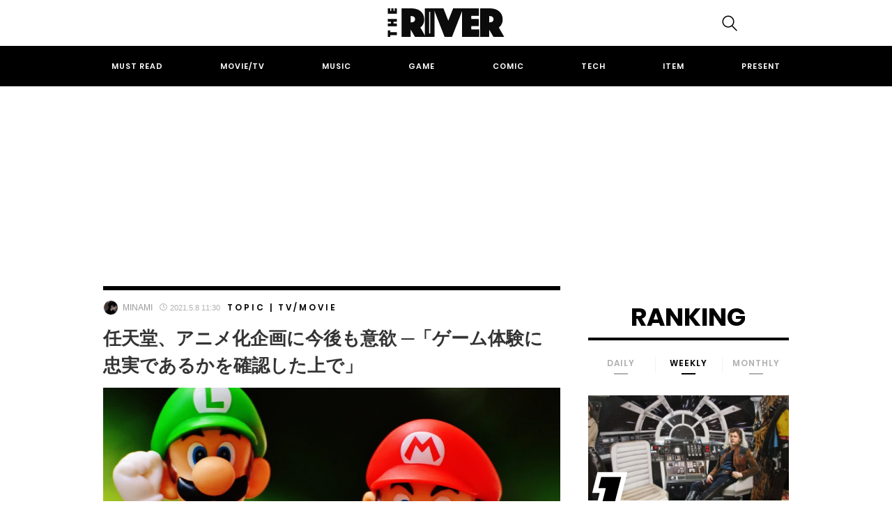

--- FILE ---
content_type: text/html; charset=UTF-8
request_url: https://theriver.jp/nintendo-anime-future/
body_size: 23289
content:

<!DOCTYPE html>
<html dir="ltr" lang="ja" prefix="og: https://ogp.me/ns#">
<head>
	<!-- Google Optimizer -->
<script src="https://www.googleoptimize.com/optimize.js?id=OPT-K39C7WC"></script>
<!-- Google Optimizer ここまで-->
	<meta charset="UTF-8">
	<meta name="viewport" content="width=device-width, initial-scale=1, shrink-to-fit=no">

		<meta name="news_keywords" content="アニメ,ゲーム,ザ・スーパーマリオブラザーズ・ムービー,ゼルダの伝説">
	
	<!-- Google Tag Manager -->
<script>(function(w,d,s,l,i){w[l]=w[l]||[];w[l].push({'gtm.start':
new Date().getTime(),event:'gtm.js'});var f=d.getElementsByTagName(s)[0],
j=d.createElement(s),dl=l!='dataLayer'?'&l='+l:'';j.async=true;j.src=
'https://www.googletagmanager.com/gtm.js?id='+i+dl;f.parentNode.insertBefore(j,f);
})(window,document,'script','dataLayer','GTM-KBCGM83');</script>
<!-- End Google Tag Manager -->
<!-- Google自動広告ここから-->
<script data-ad-client="ca-pub-8502933886552364" async src="https://pagead2.googlesyndication.com/pagead/js/adsbygoogle.js"></script>
<!-- Google自動広告ここまで-->

	<script data-cfasync="false" data-no-defer="1" data-no-minify="1" data-no-optimize="1">var ewww_webp_supported=!1;function check_webp_feature(A,e){var w;e=void 0!==e?e:function(){},ewww_webp_supported?e(ewww_webp_supported):((w=new Image).onload=function(){ewww_webp_supported=0<w.width&&0<w.height,e&&e(ewww_webp_supported)},w.onerror=function(){e&&e(!1)},w.src="data:image/webp;base64,"+{alpha:"UklGRkoAAABXRUJQVlA4WAoAAAAQAAAAAAAAAAAAQUxQSAwAAAARBxAR/Q9ERP8DAABWUDggGAAAABQBAJ0BKgEAAQAAAP4AAA3AAP7mtQAAAA=="}[A])}check_webp_feature("alpha");</script><script data-cfasync="false" data-no-defer="1" data-no-minify="1" data-no-optimize="1">var Arrive=function(c,w){"use strict";if(c.MutationObserver&&"undefined"!=typeof HTMLElement){var r,a=0,u=(r=HTMLElement.prototype.matches||HTMLElement.prototype.webkitMatchesSelector||HTMLElement.prototype.mozMatchesSelector||HTMLElement.prototype.msMatchesSelector,{matchesSelector:function(e,t){return e instanceof HTMLElement&&r.call(e,t)},addMethod:function(e,t,r){var a=e[t];e[t]=function(){return r.length==arguments.length?r.apply(this,arguments):"function"==typeof a?a.apply(this,arguments):void 0}},callCallbacks:function(e,t){t&&t.options.onceOnly&&1==t.firedElems.length&&(e=[e[0]]);for(var r,a=0;r=e[a];a++)r&&r.callback&&r.callback.call(r.elem,r.elem);t&&t.options.onceOnly&&1==t.firedElems.length&&t.me.unbindEventWithSelectorAndCallback.call(t.target,t.selector,t.callback)},checkChildNodesRecursively:function(e,t,r,a){for(var i,n=0;i=e[n];n++)r(i,t,a)&&a.push({callback:t.callback,elem:i}),0<i.childNodes.length&&u.checkChildNodesRecursively(i.childNodes,t,r,a)},mergeArrays:function(e,t){var r,a={};for(r in e)e.hasOwnProperty(r)&&(a[r]=e[r]);for(r in t)t.hasOwnProperty(r)&&(a[r]=t[r]);return a},toElementsArray:function(e){return e=void 0!==e&&("number"!=typeof e.length||e===c)?[e]:e}}),e=(l.prototype.addEvent=function(e,t,r,a){a={target:e,selector:t,options:r,callback:a,firedElems:[]};return this._beforeAdding&&this._beforeAdding(a),this._eventsBucket.push(a),a},l.prototype.removeEvent=function(e){for(var t,r=this._eventsBucket.length-1;t=this._eventsBucket[r];r--)e(t)&&(this._beforeRemoving&&this._beforeRemoving(t),(t=this._eventsBucket.splice(r,1))&&t.length&&(t[0].callback=null))},l.prototype.beforeAdding=function(e){this._beforeAdding=e},l.prototype.beforeRemoving=function(e){this._beforeRemoving=e},l),t=function(i,n){var o=new e,l=this,s={fireOnAttributesModification:!1};return o.beforeAdding(function(t){var e=t.target;e!==c.document&&e!==c||(e=document.getElementsByTagName("html")[0]);var r=new MutationObserver(function(e){n.call(this,e,t)}),a=i(t.options);r.observe(e,a),t.observer=r,t.me=l}),o.beforeRemoving(function(e){e.observer.disconnect()}),this.bindEvent=function(e,t,r){t=u.mergeArrays(s,t);for(var a=u.toElementsArray(this),i=0;i<a.length;i++)o.addEvent(a[i],e,t,r)},this.unbindEvent=function(){var r=u.toElementsArray(this);o.removeEvent(function(e){for(var t=0;t<r.length;t++)if(this===w||e.target===r[t])return!0;return!1})},this.unbindEventWithSelectorOrCallback=function(r){var a=u.toElementsArray(this),i=r,e="function"==typeof r?function(e){for(var t=0;t<a.length;t++)if((this===w||e.target===a[t])&&e.callback===i)return!0;return!1}:function(e){for(var t=0;t<a.length;t++)if((this===w||e.target===a[t])&&e.selector===r)return!0;return!1};o.removeEvent(e)},this.unbindEventWithSelectorAndCallback=function(r,a){var i=u.toElementsArray(this);o.removeEvent(function(e){for(var t=0;t<i.length;t++)if((this===w||e.target===i[t])&&e.selector===r&&e.callback===a)return!0;return!1})},this},i=new function(){var s={fireOnAttributesModification:!1,onceOnly:!1,existing:!1};function n(e,t,r){return!(!u.matchesSelector(e,t.selector)||(e._id===w&&(e._id=a++),-1!=t.firedElems.indexOf(e._id)))&&(t.firedElems.push(e._id),!0)}var c=(i=new t(function(e){var t={attributes:!1,childList:!0,subtree:!0};return e.fireOnAttributesModification&&(t.attributes=!0),t},function(e,i){e.forEach(function(e){var t=e.addedNodes,r=e.target,a=[];null!==t&&0<t.length?u.checkChildNodesRecursively(t,i,n,a):"attributes"===e.type&&n(r,i)&&a.push({callback:i.callback,elem:r}),u.callCallbacks(a,i)})})).bindEvent;return i.bindEvent=function(e,t,r){t=void 0===r?(r=t,s):u.mergeArrays(s,t);var a=u.toElementsArray(this);if(t.existing){for(var i=[],n=0;n<a.length;n++)for(var o=a[n].querySelectorAll(e),l=0;l<o.length;l++)i.push({callback:r,elem:o[l]});if(t.onceOnly&&i.length)return r.call(i[0].elem,i[0].elem);setTimeout(u.callCallbacks,1,i)}c.call(this,e,t,r)},i},o=new function(){var a={};function i(e,t){return u.matchesSelector(e,t.selector)}var n=(o=new t(function(){return{childList:!0,subtree:!0}},function(e,r){e.forEach(function(e){var t=e.removedNodes,e=[];null!==t&&0<t.length&&u.checkChildNodesRecursively(t,r,i,e),u.callCallbacks(e,r)})})).bindEvent;return o.bindEvent=function(e,t,r){t=void 0===r?(r=t,a):u.mergeArrays(a,t),n.call(this,e,t,r)},o};d(HTMLElement.prototype),d(NodeList.prototype),d(HTMLCollection.prototype),d(HTMLDocument.prototype),d(Window.prototype);var n={};return s(i,n,"unbindAllArrive"),s(o,n,"unbindAllLeave"),n}function l(){this._eventsBucket=[],this._beforeAdding=null,this._beforeRemoving=null}function s(e,t,r){u.addMethod(t,r,e.unbindEvent),u.addMethod(t,r,e.unbindEventWithSelectorOrCallback),u.addMethod(t,r,e.unbindEventWithSelectorAndCallback)}function d(e){e.arrive=i.bindEvent,s(i,e,"unbindArrive"),e.leave=o.bindEvent,s(o,e,"unbindLeave")}}(window,void 0),ewww_webp_supported=!1;function check_webp_feature(e,t){var r;ewww_webp_supported?t(ewww_webp_supported):((r=new Image).onload=function(){ewww_webp_supported=0<r.width&&0<r.height,t(ewww_webp_supported)},r.onerror=function(){t(!1)},r.src="data:image/webp;base64,"+{alpha:"UklGRkoAAABXRUJQVlA4WAoAAAAQAAAAAAAAAAAAQUxQSAwAAAARBxAR/Q9ERP8DAABWUDggGAAAABQBAJ0BKgEAAQAAAP4AAA3AAP7mtQAAAA==",animation:"UklGRlIAAABXRUJQVlA4WAoAAAASAAAAAAAAAAAAQU5JTQYAAAD/////AABBTk1GJgAAAAAAAAAAAAAAAAAAAGQAAABWUDhMDQAAAC8AAAAQBxAREYiI/gcA"}[e])}function ewwwLoadImages(e){if(e){for(var t=document.querySelectorAll(".batch-image img, .image-wrapper a, .ngg-pro-masonry-item a, .ngg-galleria-offscreen-seo-wrapper a"),r=0,a=t.length;r<a;r++)ewwwAttr(t[r],"data-src",t[r].getAttribute("data-webp")),ewwwAttr(t[r],"data-thumbnail",t[r].getAttribute("data-webp-thumbnail"));for(var i=document.querySelectorAll(".rev_slider ul li"),r=0,a=i.length;r<a;r++){ewwwAttr(i[r],"data-thumb",i[r].getAttribute("data-webp-thumb"));for(var n=1;n<11;)ewwwAttr(i[r],"data-param"+n,i[r].getAttribute("data-webp-param"+n)),n++}for(r=0,a=(i=document.querySelectorAll(".rev_slider img")).length;r<a;r++)ewwwAttr(i[r],"data-lazyload",i[r].getAttribute("data-webp-lazyload"));for(var o=document.querySelectorAll("div.woocommerce-product-gallery__image"),r=0,a=o.length;r<a;r++)ewwwAttr(o[r],"data-thumb",o[r].getAttribute("data-webp-thumb"))}for(var l=document.querySelectorAll("video"),r=0,a=l.length;r<a;r++)ewwwAttr(l[r],"poster",e?l[r].getAttribute("data-poster-webp"):l[r].getAttribute("data-poster-image"));for(var s,c=document.querySelectorAll("img.ewww_webp_lazy_load"),r=0,a=c.length;r<a;r++)e&&(ewwwAttr(c[r],"data-lazy-srcset",c[r].getAttribute("data-lazy-srcset-webp")),ewwwAttr(c[r],"data-srcset",c[r].getAttribute("data-srcset-webp")),ewwwAttr(c[r],"data-lazy-src",c[r].getAttribute("data-lazy-src-webp")),ewwwAttr(c[r],"data-src",c[r].getAttribute("data-src-webp")),ewwwAttr(c[r],"data-orig-file",c[r].getAttribute("data-webp-orig-file")),ewwwAttr(c[r],"data-medium-file",c[r].getAttribute("data-webp-medium-file")),ewwwAttr(c[r],"data-large-file",c[r].getAttribute("data-webp-large-file")),null!=(s=c[r].getAttribute("srcset"))&&!1!==s&&s.includes("R0lGOD")&&ewwwAttr(c[r],"src",c[r].getAttribute("data-lazy-src-webp"))),c[r].className=c[r].className.replace(/\bewww_webp_lazy_load\b/,"");for(var w=document.querySelectorAll(".ewww_webp"),r=0,a=w.length;r<a;r++)e?(ewwwAttr(w[r],"srcset",w[r].getAttribute("data-srcset-webp")),ewwwAttr(w[r],"src",w[r].getAttribute("data-src-webp")),ewwwAttr(w[r],"data-orig-file",w[r].getAttribute("data-webp-orig-file")),ewwwAttr(w[r],"data-medium-file",w[r].getAttribute("data-webp-medium-file")),ewwwAttr(w[r],"data-large-file",w[r].getAttribute("data-webp-large-file")),ewwwAttr(w[r],"data-large_image",w[r].getAttribute("data-webp-large_image")),ewwwAttr(w[r],"data-src",w[r].getAttribute("data-webp-src"))):(ewwwAttr(w[r],"srcset",w[r].getAttribute("data-srcset-img")),ewwwAttr(w[r],"src",w[r].getAttribute("data-src-img"))),w[r].className=w[r].className.replace(/\bewww_webp\b/,"ewww_webp_loaded");window.jQuery&&jQuery.fn.isotope&&jQuery.fn.imagesLoaded&&(jQuery(".fusion-posts-container-infinite").imagesLoaded(function(){jQuery(".fusion-posts-container-infinite").hasClass("isotope")&&jQuery(".fusion-posts-container-infinite").isotope()}),jQuery(".fusion-portfolio:not(.fusion-recent-works) .fusion-portfolio-wrapper").imagesLoaded(function(){jQuery(".fusion-portfolio:not(.fusion-recent-works) .fusion-portfolio-wrapper").isotope()}))}function ewwwWebPInit(e){ewwwLoadImages(e),ewwwNggLoadGalleries(e),document.arrive(".ewww_webp",function(){ewwwLoadImages(e)}),document.arrive(".ewww_webp_lazy_load",function(){ewwwLoadImages(e)}),document.arrive("videos",function(){ewwwLoadImages(e)}),"loading"==document.readyState?document.addEventListener("DOMContentLoaded",ewwwJSONParserInit):("undefined"!=typeof galleries&&ewwwNggParseGalleries(e),ewwwWooParseVariations(e))}function ewwwAttr(e,t,r){null!=r&&!1!==r&&e.setAttribute(t,r)}function ewwwJSONParserInit(){"undefined"!=typeof galleries&&check_webp_feature("alpha",ewwwNggParseGalleries),check_webp_feature("alpha",ewwwWooParseVariations)}function ewwwWooParseVariations(e){if(e)for(var t=document.querySelectorAll("form.variations_form"),r=0,a=t.length;r<a;r++){var i=t[r].getAttribute("data-product_variations"),n=!1;try{for(var o in i=JSON.parse(i))void 0!==i[o]&&void 0!==i[o].image&&(void 0!==i[o].image.src_webp&&(i[o].image.src=i[o].image.src_webp,n=!0),void 0!==i[o].image.srcset_webp&&(i[o].image.srcset=i[o].image.srcset_webp,n=!0),void 0!==i[o].image.full_src_webp&&(i[o].image.full_src=i[o].image.full_src_webp,n=!0),void 0!==i[o].image.gallery_thumbnail_src_webp&&(i[o].image.gallery_thumbnail_src=i[o].image.gallery_thumbnail_src_webp,n=!0),void 0!==i[o].image.thumb_src_webp&&(i[o].image.thumb_src=i[o].image.thumb_src_webp,n=!0));n&&ewwwAttr(t[r],"data-product_variations",JSON.stringify(i))}catch(e){}}}function ewwwNggParseGalleries(e){if(e)for(var t in galleries){var r=galleries[t];galleries[t].images_list=ewwwNggParseImageList(r.images_list)}}function ewwwNggLoadGalleries(e){e&&document.addEventListener("ngg.galleria.themeadded",function(e,t){window.ngg_galleria._create_backup=window.ngg_galleria.create,window.ngg_galleria.create=function(e,t){var r=$(e).data("id");return galleries["gallery_"+r].images_list=ewwwNggParseImageList(galleries["gallery_"+r].images_list),window.ngg_galleria._create_backup(e,t)}})}function ewwwNggParseImageList(e){for(var t in e){var r=e[t];if(void 0!==r["image-webp"]&&(e[t].image=r["image-webp"],delete e[t]["image-webp"]),void 0!==r["thumb-webp"]&&(e[t].thumb=r["thumb-webp"],delete e[t]["thumb-webp"]),void 0!==r.full_image_webp&&(e[t].full_image=r.full_image_webp,delete e[t].full_image_webp),void 0!==r.srcsets)for(var a in r.srcsets)nggSrcset=r.srcsets[a],void 0!==r.srcsets[a+"-webp"]&&(e[t].srcsets[a]=r.srcsets[a+"-webp"],delete e[t].srcsets[a+"-webp"]);if(void 0!==r.full_srcsets)for(var i in r.full_srcsets)nggFSrcset=r.full_srcsets[i],void 0!==r.full_srcsets[i+"-webp"]&&(e[t].full_srcsets[i]=r.full_srcsets[i+"-webp"],delete e[t].full_srcsets[i+"-webp"])}return e}check_webp_feature("alpha",ewwwWebPInit);</script><title>任天堂、アニメ化企画に今後も意欲 ─「ゲーム体験に忠実であるかを確認した上で」 | THE RIVER</title>

		<!-- All in One SEO 4.4.8 - aioseo.com -->
		<meta name="robots" content="max-image-preview:large" />
		<meta name="keywords" content="アニメ,ゲーム,ザ・スーパーマリオブラザーズ・ムービー,ゼルダの伝説,topic,tv/movie" />
		<link rel="canonical" href="https://theriver.jp/nintendo-anime-future/" />
		<meta name="generator" content="All in One SEO (AIOSEO) 4.4.8" />
		<meta property="og:locale" content="ja_JP" />
		<meta property="og:site_name" content="THE RIVER" />
		<meta property="og:type" content="article" />
		<meta property="og:title" content="任天堂、アニメ化企画に今後も意欲 ─「ゲーム体験に忠実であるかを確認した上で」 | THE RIVER" />
		<meta property="og:url" content="https://theriver.jp/nintendo-anime-future/" />
		<meta property="fb:app_id" content="1745707472327392" />
		<meta property="fb:admins" content="998091333566014" />
		<meta property="og:image" content="https://theriver.jp/wp-content/uploads/2017/11/mario-luigi-figures-funny-163114.jpeg" />
		<meta property="og:image:secure_url" content="https://theriver.jp/wp-content/uploads/2017/11/mario-luigi-figures-funny-163114.jpeg" />
		<meta property="og:image:width" content="1200" />
		<meta property="og:image:height" content="630" />
		<meta property="article:tag" content="アニメ" />
		<meta property="article:tag" content="ゲーム" />
		<meta property="article:tag" content="ザ・スーパーマリオブラザーズ・ムービー" />
		<meta property="article:tag" content="ゼルダの伝説" />
		<meta property="article:tag" content="topic" />
		<meta property="article:tag" content="tv/movie" />
		<meta property="article:published_time" content="2021-05-08T02:30:57+00:00" />
		<meta property="article:modified_time" content="2025-03-29T03:01:18+00:00" />
		<meta property="article:publisher" content="https://www.facebook.com/theriver.jp/" />
		<meta name="twitter:card" content="summary_large_image" />
		<meta name="twitter:site" content="@the_river_jp" />
		<meta name="twitter:title" content="任天堂、アニメ化企画に今後も意欲 ─「ゲーム体験に忠実であるかを確認した上で」 | THE RIVER" />
		<meta name="twitter:creator" content="@the_river_jp" />
		<meta name="twitter:image" content="https://theriver.jp/wp-content/uploads/2017/11/mario-luigi-figures-funny-163114.jpeg" />
		<script type="application/ld+json" class="aioseo-schema">
			{"@context":"https:\/\/schema.org","@graph":[{"@type":"Article","@id":"https:\/\/theriver.jp\/nintendo-anime-future\/#article","name":"\u4efb\u5929\u5802\u3001\u30a2\u30cb\u30e1\u5316\u4f01\u753b\u306b\u4eca\u5f8c\u3082\u610f\u6b32 \u2500\u300c\u30b2\u30fc\u30e0\u4f53\u9a13\u306b\u5fe0\u5b9f\u3067\u3042\u308b\u304b\u3092\u78ba\u8a8d\u3057\u305f\u4e0a\u3067\u300d | THE RIVER","headline":"\u4efb\u5929\u5802\u3001\u30a2\u30cb\u30e1\u5316\u4f01\u753b\u306b\u4eca\u5f8c\u3082\u610f\u6b32 \u2500\u300c\u30b2\u30fc\u30e0\u4f53\u9a13\u306b\u5fe0\u5b9f\u3067\u3042\u308b\u304b\u3092\u78ba\u8a8d\u3057\u305f\u4e0a\u3067\u300d","author":{"@id":"https:\/\/theriver.jp\/author\/minami\/#author"},"publisher":{"@id":"https:\/\/theriver.jp\/#organization"},"image":{"@type":"ImageObject","url":"https:\/\/theriver.jp\/wp-content\/uploads\/2017\/11\/mario-luigi-figures-funny-163114.jpeg","width":1200,"height":630,"caption":"CC0 Creative Commons"},"datePublished":"2021-05-08T02:30:57+09:00","dateModified":"2025-03-29T03:01:18+09:00","inLanguage":"ja","mainEntityOfPage":{"@id":"https:\/\/theriver.jp\/nintendo-anime-future\/#webpage"},"isPartOf":{"@id":"https:\/\/theriver.jp\/nintendo-anime-future\/#webpage"},"articleSection":"Topic, Tv\/Movie, \u30a2\u30cb\u30e1, \u30b2\u30fc\u30e0, \u30b6\u30fb\u30b9\u30fc\u30d1\u30fc\u30de\u30ea\u30aa\u30d6\u30e9\u30b6\u30fc\u30ba\u30fb\u30e0\u30fc\u30d3\u30fc, \u30bc\u30eb\u30c0\u306e\u4f1d\u8aac"},{"@type":"BreadcrumbList","@id":"https:\/\/theriver.jp\/nintendo-anime-future\/#breadcrumblist","itemListElement":[{"@type":"ListItem","@id":"https:\/\/theriver.jp\/#listItem","position":1,"name":"\u5bb6","item":"https:\/\/theriver.jp\/","nextItem":"https:\/\/theriver.jp\/nintendo-anime-future\/#listItem"},{"@type":"ListItem","@id":"https:\/\/theriver.jp\/nintendo-anime-future\/#listItem","position":2,"name":"\u4efb\u5929\u5802\u3001\u30a2\u30cb\u30e1\u5316\u4f01\u753b\u306b\u4eca\u5f8c\u3082\u610f\u6b32 \u2500\u300c\u30b2\u30fc\u30e0\u4f53\u9a13\u306b\u5fe0\u5b9f\u3067\u3042\u308b\u304b\u3092\u78ba\u8a8d\u3057\u305f\u4e0a\u3067\u300d","previousItem":"https:\/\/theriver.jp\/#listItem"}]},{"@type":"Organization","@id":"https:\/\/theriver.jp\/#organization","name":"THE RIVER","url":"https:\/\/theriver.jp\/","logo":{"@type":"ImageObject","url":"https:\/\/theriver.jp\/wp-content\/uploads\/2023\/10\/the-river-logo-800.png","@id":"https:\/\/theriver.jp\/nintendo-anime-future\/#organizationLogo","width":800,"height":196},"image":{"@id":"https:\/\/theriver.jp\/#organizationLogo"},"sameAs":["https:\/\/www.facebook.com\/theriver.jp\/","https:\/\/twitter.com\/the_river_jp","https:\/\/www.instagram.com\/theriver.jp\/","https:\/\/www.tiktok.com\/@theriverjp?_t=8gxw3NQQgRW&_r=1"],"contactPoint":{"@type":"ContactPoint","telephone":"+81363833708","contactType":"\u7de8\u96c6\u90e8"}},{"@type":"Person","@id":"https:\/\/theriver.jp\/author\/minami\/#author","url":"https:\/\/theriver.jp\/author\/minami\/","name":"Minami","image":{"@type":"ImageObject","@id":"https:\/\/theriver.jp\/nintendo-anime-future\/#authorImage","url":"https:\/\/theriver.jp\/wp-content\/uploads\/2020\/01\/IMG_5863-96x96.jpg","width":96,"height":96,"caption":"Minami"}},{"@type":"WebPage","@id":"https:\/\/theriver.jp\/nintendo-anime-future\/#webpage","url":"https:\/\/theriver.jp\/nintendo-anime-future\/","name":"\u4efb\u5929\u5802\u3001\u30a2\u30cb\u30e1\u5316\u4f01\u753b\u306b\u4eca\u5f8c\u3082\u610f\u6b32 \u2500\u300c\u30b2\u30fc\u30e0\u4f53\u9a13\u306b\u5fe0\u5b9f\u3067\u3042\u308b\u304b\u3092\u78ba\u8a8d\u3057\u305f\u4e0a\u3067\u300d | THE RIVER","inLanguage":"ja","isPartOf":{"@id":"https:\/\/theriver.jp\/#website"},"breadcrumb":{"@id":"https:\/\/theriver.jp\/nintendo-anime-future\/#breadcrumblist"},"author":{"@id":"https:\/\/theriver.jp\/author\/minami\/#author"},"creator":{"@id":"https:\/\/theriver.jp\/author\/minami\/#author"},"image":{"@type":"ImageObject","url":"https:\/\/theriver.jp\/wp-content\/uploads\/2017\/11\/mario-luigi-figures-funny-163114.jpeg","@id":"https:\/\/theriver.jp\/nintendo-anime-future\/#mainImage","width":1200,"height":630,"caption":"CC0 Creative Commons"},"primaryImageOfPage":{"@id":"https:\/\/theriver.jp\/nintendo-anime-future\/#mainImage"},"datePublished":"2021-05-08T02:30:57+09:00","dateModified":"2025-03-29T03:01:18+09:00"},{"@type":"WebSite","@id":"https:\/\/theriver.jp\/#website","url":"https:\/\/theriver.jp\/","name":"THE RIVER","description":"\u30dd\u30c3\u30d7\u30ab\u30eb\u30c1\u30e3\u30fc\u3067\u4e16\u754c\u3092\u5909\u3048\u308b\u3002","inLanguage":"ja","publisher":{"@id":"https:\/\/theriver.jp\/#organization"}}]}
		</script>
		<!-- All in One SEO -->

<link rel="alternate" type="application/rss+xml" title="THE RIVER &raquo; フィード" href="https://theriver.jp/feed/" />
<link rel='stylesheet' id='wp-block-library-css' href='/wp-includes/css/dist/block-library/style.min.css' type='text/css' media='all' />
<style id='classic-theme-styles-inline-css' type='text/css'>
/*! This file is auto-generated */
.wp-block-button__link{color:#fff;background-color:#32373c;border-radius:9999px;box-shadow:none;text-decoration:none;padding:calc(.667em + 2px) calc(1.333em + 2px);font-size:1.125em}.wp-block-file__button{background:#32373c;color:#fff;text-decoration:none}
</style>
<style id='global-styles-inline-css' type='text/css'>
body{--wp--preset--color--black: #000000;--wp--preset--color--cyan-bluish-gray: #abb8c3;--wp--preset--color--white: #ffffff;--wp--preset--color--pale-pink: #f78da7;--wp--preset--color--vivid-red: #cf2e2e;--wp--preset--color--luminous-vivid-orange: #ff6900;--wp--preset--color--luminous-vivid-amber: #fcb900;--wp--preset--color--light-green-cyan: #7bdcb5;--wp--preset--color--vivid-green-cyan: #00d084;--wp--preset--color--pale-cyan-blue: #8ed1fc;--wp--preset--color--vivid-cyan-blue: #0693e3;--wp--preset--color--vivid-purple: #9b51e0;--wp--preset--gradient--vivid-cyan-blue-to-vivid-purple: linear-gradient(135deg,rgba(6,147,227,1) 0%,rgb(155,81,224) 100%);--wp--preset--gradient--light-green-cyan-to-vivid-green-cyan: linear-gradient(135deg,rgb(122,220,180) 0%,rgb(0,208,130) 100%);--wp--preset--gradient--luminous-vivid-amber-to-luminous-vivid-orange: linear-gradient(135deg,rgba(252,185,0,1) 0%,rgba(255,105,0,1) 100%);--wp--preset--gradient--luminous-vivid-orange-to-vivid-red: linear-gradient(135deg,rgba(255,105,0,1) 0%,rgb(207,46,46) 100%);--wp--preset--gradient--very-light-gray-to-cyan-bluish-gray: linear-gradient(135deg,rgb(238,238,238) 0%,rgb(169,184,195) 100%);--wp--preset--gradient--cool-to-warm-spectrum: linear-gradient(135deg,rgb(74,234,220) 0%,rgb(151,120,209) 20%,rgb(207,42,186) 40%,rgb(238,44,130) 60%,rgb(251,105,98) 80%,rgb(254,248,76) 100%);--wp--preset--gradient--blush-light-purple: linear-gradient(135deg,rgb(255,206,236) 0%,rgb(152,150,240) 100%);--wp--preset--gradient--blush-bordeaux: linear-gradient(135deg,rgb(254,205,165) 0%,rgb(254,45,45) 50%,rgb(107,0,62) 100%);--wp--preset--gradient--luminous-dusk: linear-gradient(135deg,rgb(255,203,112) 0%,rgb(199,81,192) 50%,rgb(65,88,208) 100%);--wp--preset--gradient--pale-ocean: linear-gradient(135deg,rgb(255,245,203) 0%,rgb(182,227,212) 50%,rgb(51,167,181) 100%);--wp--preset--gradient--electric-grass: linear-gradient(135deg,rgb(202,248,128) 0%,rgb(113,206,126) 100%);--wp--preset--gradient--midnight: linear-gradient(135deg,rgb(2,3,129) 0%,rgb(40,116,252) 100%);--wp--preset--font-size--small: 13px;--wp--preset--font-size--medium: 20px;--wp--preset--font-size--large: 36px;--wp--preset--font-size--x-large: 42px;--wp--preset--spacing--20: 0.44rem;--wp--preset--spacing--30: 0.67rem;--wp--preset--spacing--40: 1rem;--wp--preset--spacing--50: 1.5rem;--wp--preset--spacing--60: 2.25rem;--wp--preset--spacing--70: 3.38rem;--wp--preset--spacing--80: 5.06rem;--wp--preset--shadow--natural: 6px 6px 9px rgba(0, 0, 0, 0.2);--wp--preset--shadow--deep: 12px 12px 50px rgba(0, 0, 0, 0.4);--wp--preset--shadow--sharp: 6px 6px 0px rgba(0, 0, 0, 0.2);--wp--preset--shadow--outlined: 6px 6px 0px -3px rgba(255, 255, 255, 1), 6px 6px rgba(0, 0, 0, 1);--wp--preset--shadow--crisp: 6px 6px 0px rgba(0, 0, 0, 1);}:where(.is-layout-flex){gap: 0.5em;}:where(.is-layout-grid){gap: 0.5em;}body .is-layout-flow > .alignleft{float: left;margin-inline-start: 0;margin-inline-end: 2em;}body .is-layout-flow > .alignright{float: right;margin-inline-start: 2em;margin-inline-end: 0;}body .is-layout-flow > .aligncenter{margin-left: auto !important;margin-right: auto !important;}body .is-layout-constrained > .alignleft{float: left;margin-inline-start: 0;margin-inline-end: 2em;}body .is-layout-constrained > .alignright{float: right;margin-inline-start: 2em;margin-inline-end: 0;}body .is-layout-constrained > .aligncenter{margin-left: auto !important;margin-right: auto !important;}body .is-layout-constrained > :where(:not(.alignleft):not(.alignright):not(.alignfull)){max-width: var(--wp--style--global--content-size);margin-left: auto !important;margin-right: auto !important;}body .is-layout-constrained > .alignwide{max-width: var(--wp--style--global--wide-size);}body .is-layout-flex{display: flex;}body .is-layout-flex{flex-wrap: wrap;align-items: center;}body .is-layout-flex > *{margin: 0;}body .is-layout-grid{display: grid;}body .is-layout-grid > *{margin: 0;}:where(.wp-block-columns.is-layout-flex){gap: 2em;}:where(.wp-block-columns.is-layout-grid){gap: 2em;}:where(.wp-block-post-template.is-layout-flex){gap: 1.25em;}:where(.wp-block-post-template.is-layout-grid){gap: 1.25em;}.has-black-color{color: var(--wp--preset--color--black) !important;}.has-cyan-bluish-gray-color{color: var(--wp--preset--color--cyan-bluish-gray) !important;}.has-white-color{color: var(--wp--preset--color--white) !important;}.has-pale-pink-color{color: var(--wp--preset--color--pale-pink) !important;}.has-vivid-red-color{color: var(--wp--preset--color--vivid-red) !important;}.has-luminous-vivid-orange-color{color: var(--wp--preset--color--luminous-vivid-orange) !important;}.has-luminous-vivid-amber-color{color: var(--wp--preset--color--luminous-vivid-amber) !important;}.has-light-green-cyan-color{color: var(--wp--preset--color--light-green-cyan) !important;}.has-vivid-green-cyan-color{color: var(--wp--preset--color--vivid-green-cyan) !important;}.has-pale-cyan-blue-color{color: var(--wp--preset--color--pale-cyan-blue) !important;}.has-vivid-cyan-blue-color{color: var(--wp--preset--color--vivid-cyan-blue) !important;}.has-vivid-purple-color{color: var(--wp--preset--color--vivid-purple) !important;}.has-black-background-color{background-color: var(--wp--preset--color--black) !important;}.has-cyan-bluish-gray-background-color{background-color: var(--wp--preset--color--cyan-bluish-gray) !important;}.has-white-background-color{background-color: var(--wp--preset--color--white) !important;}.has-pale-pink-background-color{background-color: var(--wp--preset--color--pale-pink) !important;}.has-vivid-red-background-color{background-color: var(--wp--preset--color--vivid-red) !important;}.has-luminous-vivid-orange-background-color{background-color: var(--wp--preset--color--luminous-vivid-orange) !important;}.has-luminous-vivid-amber-background-color{background-color: var(--wp--preset--color--luminous-vivid-amber) !important;}.has-light-green-cyan-background-color{background-color: var(--wp--preset--color--light-green-cyan) !important;}.has-vivid-green-cyan-background-color{background-color: var(--wp--preset--color--vivid-green-cyan) !important;}.has-pale-cyan-blue-background-color{background-color: var(--wp--preset--color--pale-cyan-blue) !important;}.has-vivid-cyan-blue-background-color{background-color: var(--wp--preset--color--vivid-cyan-blue) !important;}.has-vivid-purple-background-color{background-color: var(--wp--preset--color--vivid-purple) !important;}.has-black-border-color{border-color: var(--wp--preset--color--black) !important;}.has-cyan-bluish-gray-border-color{border-color: var(--wp--preset--color--cyan-bluish-gray) !important;}.has-white-border-color{border-color: var(--wp--preset--color--white) !important;}.has-pale-pink-border-color{border-color: var(--wp--preset--color--pale-pink) !important;}.has-vivid-red-border-color{border-color: var(--wp--preset--color--vivid-red) !important;}.has-luminous-vivid-orange-border-color{border-color: var(--wp--preset--color--luminous-vivid-orange) !important;}.has-luminous-vivid-amber-border-color{border-color: var(--wp--preset--color--luminous-vivid-amber) !important;}.has-light-green-cyan-border-color{border-color: var(--wp--preset--color--light-green-cyan) !important;}.has-vivid-green-cyan-border-color{border-color: var(--wp--preset--color--vivid-green-cyan) !important;}.has-pale-cyan-blue-border-color{border-color: var(--wp--preset--color--pale-cyan-blue) !important;}.has-vivid-cyan-blue-border-color{border-color: var(--wp--preset--color--vivid-cyan-blue) !important;}.has-vivid-purple-border-color{border-color: var(--wp--preset--color--vivid-purple) !important;}.has-vivid-cyan-blue-to-vivid-purple-gradient-background{background: var(--wp--preset--gradient--vivid-cyan-blue-to-vivid-purple) !important;}.has-light-green-cyan-to-vivid-green-cyan-gradient-background{background: var(--wp--preset--gradient--light-green-cyan-to-vivid-green-cyan) !important;}.has-luminous-vivid-amber-to-luminous-vivid-orange-gradient-background{background: var(--wp--preset--gradient--luminous-vivid-amber-to-luminous-vivid-orange) !important;}.has-luminous-vivid-orange-to-vivid-red-gradient-background{background: var(--wp--preset--gradient--luminous-vivid-orange-to-vivid-red) !important;}.has-very-light-gray-to-cyan-bluish-gray-gradient-background{background: var(--wp--preset--gradient--very-light-gray-to-cyan-bluish-gray) !important;}.has-cool-to-warm-spectrum-gradient-background{background: var(--wp--preset--gradient--cool-to-warm-spectrum) !important;}.has-blush-light-purple-gradient-background{background: var(--wp--preset--gradient--blush-light-purple) !important;}.has-blush-bordeaux-gradient-background{background: var(--wp--preset--gradient--blush-bordeaux) !important;}.has-luminous-dusk-gradient-background{background: var(--wp--preset--gradient--luminous-dusk) !important;}.has-pale-ocean-gradient-background{background: var(--wp--preset--gradient--pale-ocean) !important;}.has-electric-grass-gradient-background{background: var(--wp--preset--gradient--electric-grass) !important;}.has-midnight-gradient-background{background: var(--wp--preset--gradient--midnight) !important;}.has-small-font-size{font-size: var(--wp--preset--font-size--small) !important;}.has-medium-font-size{font-size: var(--wp--preset--font-size--medium) !important;}.has-large-font-size{font-size: var(--wp--preset--font-size--large) !important;}.has-x-large-font-size{font-size: var(--wp--preset--font-size--x-large) !important;}
.wp-block-navigation a:where(:not(.wp-element-button)){color: inherit;}
:where(.wp-block-post-template.is-layout-flex){gap: 1.25em;}:where(.wp-block-post-template.is-layout-grid){gap: 1.25em;}
:where(.wp-block-columns.is-layout-flex){gap: 2em;}:where(.wp-block-columns.is-layout-grid){gap: 2em;}
.wp-block-pullquote{font-size: 1.5em;line-height: 1.6;}
</style>
<link rel='stylesheet' id='contact-form-7-css' href='/wp-content/plugins/contact-form-7/includes/css/styles.css?ver=5.9.5' type='text/css' media='all' />
<link rel='stylesheet' id='theme-bundle-css' href='/wp-content/themes/theriver/assets/app.bundle.min.css?v=3' type='text/css' media='all' />
<link rel='stylesheet' id='theme-temp-css-css' href='/wp-content/themes/theriver/style.css' type='text/css' media='all' />
<!--[if IE 9]>
<link rel='stylesheet' id='IE9-css' href='/wp-content/themes/theriver/assets/css/ie9.css?ver=1.0' type='text/css' media='all' />
<![endif]-->
<!--[if lt IE 9]>
<link rel='stylesheet' id='IE8-css' href='/wp-content/themes/theriver/assets/css/ie8.css?ver=1.0' type='text/css' media='all' />
<![endif]-->
<script type='text/javascript'  src='https://codoc.jp/js/cms.js' id='codoc-injector-js-js'  data-css="black"  data-usercode="3Kz4tMBWVg" defer></script>
<link rel="alternate" type="application/json+oembed" href="https://theriver.jp/wp-json/oembed/1.0/embed?url=https%3A%2F%2Ftheriver.jp%2Fnintendo-anime-future%2F" />
<link rel="alternate" type="text/xml+oembed" href="https://theriver.jp/wp-json/oembed/1.0/embed?url=https%3A%2F%2Ftheriver.jp%2Fnintendo-anime-future%2F&#038;format=xml" />
<link rel="icon" href="https://theriver.jp/wp-content/uploads/2018/10/cropped-icon-1-150x150.png" sizes="32x32" />
<link rel="icon" href="https://theriver.jp/wp-content/uploads/2018/10/cropped-icon-1.png" sizes="192x192" />
<link rel="apple-touch-icon" href="https://theriver.jp/wp-content/uploads/2018/10/cropped-icon-1.png" />
<meta name="msapplication-TileImage" content="https://theriver.jp/wp-content/uploads/2018/10/cropped-icon-1.png" />
		<style type="text/css" id="wp-custom-css">
			.the-content a.btn {
	    margin-bottom: 20px;
     	text-transform:none !important; 
}


.the-content a.award2023btn {
background: rgb(117,120,190);
background: linear-gradient(130deg, rgba(117,120,190,1) 0%, rgba(254,246,249,1) 31%, rgba(253,225,237,1) 55%, rgba(255,224,239,1) 75%, rgba(45,50,152,1) 100%);
	color: #0a0f56;
	    border: 2px solid #00003D; 
	    margin-bottom: 20px;
     	text-transform:none !important; 
	
}

.the-content a.amazonprimebtn {
  background-image: linear-gradient(40deg, rgba(0, 40, 97, 1), rgba(70, 203, 236, 1));
	    border: 2px solid #00003D; 
	    margin-bottom: 20px;
     	text-transform:none !important; 
	
}

.the-content a.appletvbtn {
  background-image: linear-gradient(104deg, rgba(0, 0, 0, 1), rgba(139, 139, 139, 1));

	    margin-bottom: 20px;
     	text-transform:none !important; 
}

.the-content a.disneyplusbtn {
  background-image: radial-gradient(circle at 50% 100%, rgba(22, 84, 178, 1), rgba(8, 9, 43, 1));
	    margin-bottom: 20px;
     	text-transform:none !important; 
}

.the-content a.huludisneyplusbtn {
background-image: linear-gradient(90deg, rgba(47, 186, 39, 1), rgba(0, 60, 204, 1));

	    margin-bottom: 20px;
     	text-transform:none !important; 
}



.the-content .blackbox {
	   margin: 5rem 1rem 3rem;
    border: 2px solid #000000;
    border-radius: 4px 4px 4px 4px;
    font-size: 1.6rem;
    position: relative;
    padding: 1rem 1.4rem;
    line-height: 1.8;
    font-weight: 600;
}

/*YouTubeレスポンシブサイズ*/
.youtube {
position: relative;
max-width: 100%;
padding-top: 56.25%;
}
.youtube iframe {
position: absolute;
top: 0;
right: 0;
width: 100%;
height: 100%;
}

#sp_all_footeroverlay {
	   position: sticky; 
    bottom: 0;
	　　　z-index: 2147483647;
	  display: block;
	  text-align:center;
}



.the-content h3 {
    font-size: 1.9rem;
}

.adsbygoogle{
min-height: 250px
	}

/*
Theme Name: THE RIVER
Author: James Morris
Author URI: https://jameswm.com
Description:
Version: 1.0
Text Domain: jwm_boilerplate
*/


.the-content .square_btn {
    width: 100%;
    display: block;
    padding: 0.5em 1em;
    text-decoration: none;
    background: #323232;
    color: #FFF;
    border: none;
    box-shadow: 0 6px #161616;
    border-radius: 3px;
    margin: 0 0 10px 0;
    text-transform:none;
}

.the-content .square_btn:hover {
    color: #FFF;
    border-bottom: none;
    -ms-transform: translateY(4px);
    -webkit-transform: translateY(4px);
    transform: translateY(4px);
    box-shadow: 0 2px #161616;
    text-transform:none;
}

.gam-ads-container{
        display:flex;
        justify-content: space-around;
    }
body > div.non-ads iframe { display: block; }

#sp_article_billboard { width: 100%; max-width: 100%; text-align:center; overflow: hidden;}

.gam_underarticle {
    display: flex;
    justify-content: space-around;
}


/**
 THERIVER_JP-1
 */

 /* 新しいショートコードのフォーマット共通 */
 .the-content .c-postcard-item {
    padding: 1.2rem 1.2rem 1rem;
 }

 @media (min-width: 768px) {
    .the-content .c-postcard-item {
        padding: 2.2rem 2.5rem 2rem;
    }
}

.the-content .c-postcard-item a {
    display: flex;
    border-bottom: none;
}
.the-content .c-postcard-item a:after {
    content: unset;
}

.the-content .c-postcard-item a .thumbnail-wrapper {
    flex: 0 0 100px;
    height: 64px;
}

@media (min-width: 768px) {
    .the-content .c-postcard-item a .thumbnail-wrapper {
        flex: 0 0 127px;
        height: 81px;
    }
}

.the-content .c-postcard-item a .thumbnail-wrapper img {
    display: block;
    width: 100%;
    height: 100%;
    object-fit: cover;
}
.the-content .c-postcard-item a .article-info {
    flex: 0 0 calc(100% - 100px);
    display: flex;
    flex-wrap: wrap;
    justify-content: space-between;
    height: auto;
    background: transparent;
    padding: 0 0 0 1rem;
}

@media (min-width: 768px) {
    .the-content .c-postcard-item a .article-info {
        flex: 0 0 calc(100% - 127px);
        padding: 0 0 0 2.4rem;
    }
}

.the-content .c-postcard-item a .title {
    width: 100%;
    border-bottom: none;
    font-size: 1.3rem;
    line-height: 1.25;
    margin: 0;
    padding: 0;
}

@media (min-width: 768px) {
    .the-content .c-postcard-item a .title {
        font-size: 1.6rem;
        margin: 0 0 2rem;
    }
}

.the-content .c-postcard-item a .title:after {
    content: unset;
}


.the-content .c-postcard-item a .description {
    color: #B0B0B0;
    font-size: 1rem;
    line-height: 1.6;
    margin: .8rem 0 0;
}

.the-content .c-postcard-item a .description .pr {
    display: inline-block;
    font: 500 10px 'Poppins';
    background: #B0B0B0;
    border-radius: 8px;
    color: #fff;
    letter-spacing: .2em;
    margin: 0 5px 0 9px;
    padding: 0px 4px 0 7px;
}

.the-content .c-postcard-item a .article-info .timestamp {
    margin: .8rem 0 0 auto;
    color: #B0B0B0;
    font-size: 1rem;
    line-height: 1.6;
    text-align: right;
    white-space: nowrap;
}

.the-content .c-postcard-item a .article-info .timestamp .icon-clock {
    margin: 0 .2rem 0 0;
}


/* 合わせて読みたい新フォーマット */
.the-content .related-post-new {
    border: 2px solid #000;
    border-radius: 0 4px 4px 4px;
    position: relative;
    margin: 6rem 1rem 3rem;
}

@media (min-width: 768px) {
    .the-content .related-post-new {
        margin: 6rem 0 3rem;
    }
}

.the-content .related-post-new h5 {
    position: absolute;
    top: -3.8rem;
    left: -0.2rem;
    line-height: 1.6rem;
    border-radius: 4px 4px 0 0;
    border: 2px solid #000;
    font-size: 1.2rem;
    background: #000;
    color: #fff;
    padding: 0.8rem 1.6rem 0.8rem 1rem;
}
@media (min-width: 1024px) {
    .the-content .related-post-new h5 {
        font-size: 1.4rem;
        padding: 1rem 2rem 1rem 1.2rem;
        top: -4.2rem;
    }
}
.the-content .related-post-new h5:before {
    content: "\E914";
    font-family: icomoon;
    font-size: 8px;
    margin: 0 0.8rem 0 0;
}
@media (min-width: 1024px) {
    .the-content .related-post-new h5:before {
        margin: 0 .6rem 0 0;
    }
}

/* 記事リスト新フォーマット */
.the-content .tagged-posts-new,
.the-content .tagged-posts-paged  {
    margin: 3rem 1rem;
}

@media (min-width: 768px) {
    .the-content .tagged-posts-new,
    .the-content .tagged-posts-paged  {
        margin: 3rem 0 3rem;
    }
}


.the-content .tagged-posts-new {
    border: 2px solid #000;
    border-radius: 4px;
    overflow: hidden;
}

.the-content .tagged-posts-paged .page {
    border: 2px solid #000;
    border-radius: 0 0 4px 4px;
    overflow: hidden;
}

.the-content .tagged-posts-new h5,
.the-content .tagged-posts-paged h5 {
    line-height: 1.6rem;
    border: 2px solid #000;
    font-size: 1.2rem;
    background: #000;
    color: #fff;
    padding: 0.8rem 1.6rem 0.8rem 1rem;
}

.the-content .tagged-posts-paged h5 {
    border-radius: 4px 4px 0 0;
}

@media (min-width: 1024px) {
    .the-content .tagged-posts-new h5,
    .the-content .tagged-posts-paged h5 {
        font-size: 1.4rem;
        padding: 1rem 2rem 1rem 1.2rem;
    }
}

.the-content .tagged-posts-new > ul,
.the-content .tagged-posts-paged .pages > ul {
    list-style: none;
    margin: 0;
    padding: 0;
}

.the-content .tagged-posts-new > ul > li + li,
.the-content .tagged-posts-paged .pages > ul > li + li {
    border-top: solid 2px #000;
}

/* ページ送り付き記事リスト */
.the-content .tagged-posts-paged .page {
    display: none;
}

.the-content .tagged-posts-paged .page.active {
    display: block;
}

.the-content .tagged-posts-paged .tagged-posts-pagination {
    margin-top: 2rem;
}

.the-content .tagged-posts-paged .tagged-posts-pagination ul {
    display: flex;
    align-items: center;
    justify-content: center;
    list-style: none;
    margin: 0;
    padding: 0;
}

.the-content .tagged-posts-paged .tagged-posts-pagination ul li {
    flex: 0 0 3rem;
    height: 3rem;
}

.the-content .tagged-posts-paged .tagged-posts-pagination ul li.dots {
    flex: 0 0 1.5rem;
}

.the-content .tagged-posts-paged .tagged-posts-pagination ul li + li {
    margin-left: .4rem;
}

.the-content .tagged-posts-paged .tagged-posts-pagination ul li button,
.the-content .tagged-posts-paged .tagged-posts-pagination ul li span {
    display: flex;
    align-items: center;
    justify-content: center;
    width: 100%;
    height: 100%;
    border: none;
    border-radius: 50%;
    color: #000;
    font: bold 1.3rem 'Poppins';
    padding: 0;
    margin: 0;
    transition: .2s;
    cursor: pointer;
}

.the-content .tagged-posts-paged .tagged-posts-pagination ul li button:hover,
.the-content .tagged-posts-paged .tagged-posts-pagination ul li.current button {
    background: #000;
    color: #fff;
}

.the-content .tagged-posts-paged .tagged-posts-pagination ul li.current button,
.the-content .tagged-posts-paged .tagged-posts-pagination ul li.dots span {
    pointer-events: none;
}

.the-content .tagged-posts-paged .tagged-posts-pagination ul li.hide {
    display: none;
}

.the-content .tagged-posts-paged .tagged-posts-pagination ul li.next button,
.the-content .tagged-posts-paged .tagged-posts-pagination ul li.prev button {
    font-weight: normal;
}

.the-content .tagged-posts-paged .tagged-posts-pagination.lock button {
    pointer-events: none;
}

/* 流れを見る記事リスト */
.the-content .tagged-posts-accordion {
    margin: 3rem 1rem;
}

@media (min-width: 768px) {
    .the-content .tagged-posts-accordion {
        margin: 3rem 0 3rem;
    }
}

.the-content .tagged-posts-accordion h5 {
    display: flex;
    align-items: center;
    font: bold 1.6rem 'Poppins';
}
.the-content .tagged-posts-accordion h5::before {
    content: '';
    display: block;
    width: 2rem;
    height: 4px;
    background: #000;
    margin-right: 1rem;
}

.the-content .tagged-posts-accordion h5::after {
    content: '';
    display: block;
    flex-grow: 1;
    height: 4px;
    background: #000;
    margin-left: 1.2rem;
}

.the-content .tagged-posts-accordion h5 span {
    display: inline-block;
    font-size: 2.6rem;
    margin-right: .6rem;
}

@media (min-width: 768px) {
    .the-content .tagged-posts-accordion h5 {
        font-size: 1.8rem;
    }
    .the-content .tagged-posts-accordion h5 span {
        font-size: 3.4rem;
        margin-right: 1rem;
    }
}

.the-content .tagged-posts-accordion ol {
    position: relative;
    width: 100%;
    border: solid 2px #000;
    list-style: none;
    padding: 1.5rem 1.6rem 3rem 4rem;
    overflow: hidden;
    transition: height .5s;
}

@media (min-width: 768px) {
    .the-content .tagged-posts-accordion ol {
        padding: 2.3rem 2.4rem 3rem 6.2rem;
    }
}

.the-content .tagged-posts-accordion ol::after {
    content: '';
    position: absolute;
    bottom: 0;
    left: 0;
    display: block;
    width: 100%;
    height: 4rem;
    background: linear-gradient( to bottom, rgba(255,255,255,0) 0%, rgba(255,255,255,.5) 20%, rgba(255,255,255,.8) 40%, rgba(255,255,255,1) 100%);
    pointer-events: none;
    transition: height .5s;
}

.the-content .tagged-posts-accordion.close ol {
    height: 21rem;
}

@media (min-width: 768px) {
    .the-content .tagged-posts-accordion.close ol {
        height: 25rem;
    }
}

.the-content .tagged-posts-accordion.close ol::after {
    height: 4rem;
}

@media (min-width: 768px) {
    .the-content .tagged-posts-accordion.close ol::after {
        height: 5rem;
    }
}

.the-content .tagged-posts-accordion ol li {
    position: relative;
    width: 100%;
}

.the-content .tagged-posts-accordion ol li a {
    display: block;
    width: 100%;
    height: 100%;
    border-bottom: dashed 1px #9D9D9D;
    color: #000;
    font-size: 1.4rem;
    line-height: 2;
    transition: none;
    overflow: hidden;
    text-overflow: ellipsis;
    white-space: nowrap;
}

@media (min-width: 768px) {
    .the-content .tagged-posts-accordion ol li a {
        font-size: 1.6rem;
    }
}

.the-content .tagged-posts-accordion ol li a .num {
    font-family: 'Poppins';
    font-weight: 500;
}

.the-content .tagged-posts-accordion ol li.current::before {
    content: '';
    position: absolute;
    top: 50%;
    left: -3.6rem;
    transform: translateY(-50%);
    display: block;
    width: 2.4rem;
    height: 2rem;
    background: url(images/finger.png) center / contain no-repeat;
}

.the-content .tagged-posts-accordion ol li.current a {
    border-bottom: solid 2px #000;
    font-weight: bold;
}

.the-content .tagged-posts-accordion .toggle {
    position: relative;
    display: block;
    height: auto;
    border: none;
    color: #000;
    font-size: 1.4rem;
    font-weight: bold;
    line-height: 1;
    margin: -4rem auto 0;
    padding: 0;
    cursor: pointer;
}

.the-content .tagged-posts-accordion .toggle::before {
    content: '▼';
    display: flex;
    align-items: center;
    justify-content: center;
    width: 3.5rem;
    height: 3.5rem;
    background: #000;
    border-radius: 50%;
    color: #fff;
    margin: 0 auto 1rem;
    transition: transform .2s;
}

.the-content .tagged-posts-accordion:not(.close) .toggle::before {
    transform: rotate(180deg);
}

.grecaptcha-badge { visibility: hidden; }

.novocaine {
  width: 100%;
  max-width: 100%;
  background-color: #E6C435;
  border: 8px solid #C11A20;
  box-sizing: border-box;
  padding: 16px;
  margin-bottom: 24px;
  line-height: 1.6;
  font-size: 16px;
  font-weight: bold;  
  color: #000000;    
}

@media screen and (max-width: 767px) {
  .sp_fourm_header_adsense {
    display: block;
    min-height: 280px;
  }
}		</style>
		<noscript><style id="rocket-lazyload-nojs-css">.rll-youtube-player, [data-lazy-src]{display:none !important;}</style></noscript>
	
		<!-- ADVERTISING TAGS -->
	    <!-- start FourM tag with GPT tag and identity hub tag -->
    <script type="text/javascript">
        var PWT={}; //Initialize Namespace
        var pbjs = pbjs || {};
        pbjs.que = pbjs.que || [];
        var googletag = googletag || {};
        googletag.cmd = googletag.cmd || [];
        var gptRan = false;
        PWT.jsLoaded = function(){ //PubMatic pwt.js on load callback is used to load GPT
            loadGPT();
        };
        var loadGPT = function() {
            // Check the gptRan flag
            if (!gptRan) {
                gptRan = true;
                var gads = document.createElement('script');
                var useSSL = 'https:' == document.location.protocol;
                gads.src = (useSSL ? 'https:' : 'http:') + '//securepubads.g.doubleclick.net/tag/js/gpt.js';
                var node = document.getElementsByTagName('script')[0];
                node.parentNode.insertBefore(gads, node);
                var pbjsEl = document.createElement("script");
                pbjsEl.type = "text/javascript";
                pbjsEl.async = true;
                pbjsEl.src = "//anymind360.com/js/332/ats.js";
                var pbjsTargetEl = document.getElementsByTagName("head")[0];
                pbjsTargetEl.insertBefore(pbjsEl, pbjsTargetEl.firstChild);
            }
        };
        // Failsafe to call gpt
        setTimeout(loadGPT, 500);
    </script>
    <script type="text/javascript">
        (function() {
    	    var purl = window.location.href;
    	    var url = '//ads.pubmatic.com/AdServer/js/pwt/157255/3019';
    	    var profileVersionId = '';
    	    if(purl.indexOf('pwtv=')>0){
    	    	var regexp = /pwtv=(.*?)(&|$)/g;
    	    	var matches = regexp.exec(purl);
    	    	if(matches.length >= 2 && matches[1].length > 0){
    	    		profileVersionId = '/'+matches[1];
    	    	}
    	    }
    	    var wtads = document.createElement('script');
    	    wtads.async = true;
    	    wtads.type = 'text/javascript';
    	    wtads.src = url+profileVersionId+'/pwt.js';
    	    var node = document.getElementsByTagName('script')[0];
    	    node.parentNode.insertBefore(wtads, node);
        })();
    </script>
    <!-- end FourM tag with GPT tag and identity hub tag -->        <!-- FourM ここから -->
    			<script>
    			  	var googletag = googletag || {};
    			  	googletag.cmd = googletag.cmd || [];
    			</script>

<?php if ( wp_is_mobile() ) : ?>
<?php else: ?>
          <script>
            var firstAdSlots = {}; // グローバル宣言
            googletag.cmd.push(function () {
              firstAdSlots['pcArticlePillarRight1stSlot'] = googletag.defineSlot('/83555300,21635792648/riverch/theriver/pc_article_pillarright_1st', [[1, 1], [300, 600], [300, 250]], 'div-gpt-ad-1568884737842-0').addService(googletag.pubads());
              firstAdSlots['pcArticlePillarRight2ndSlot'] = googletag.defineSlot('/83555300,21635792648/riverch/theriver/pc_article_pillarright_2nd', [[1, 1], [300, 600], [300, 250]], 'pc_article_pillarright_2nd').addService(googletag.pubads());
              firstAdSlots['pcArticleBillboard'] = googletag.defineSlot('/83555300,21635792648/riverch/theriver/pc_article_billboard', [[970, 250], "fluid"], 'div-gpt-ad-1566380018924-0').addService(googletag.pubads()).setCollapseEmptyDiv(true, true);
              googletag.pubads().enableSingleRequest();
              googletag.pubads().collapseEmptyDivs(true, true);
              googletag.pubads().disableInitialLoad();
              googletag.enableServices();
            });
    			</script>
<?php endif; ?>
      	<!-- FourM ここまで -->

    		<!--Adsenceここから-->
    		<script async src="//pagead2.googlesyndication.com/pagead/js/adsbygoogle.js"></script>
    		<script>
    		  (adsbygoogle = window.adsbygoogle || []).push({
    		    google_ad_client: "ca-pub-8502933886552364",
    		    enable_page_level_ads: true
    		  });
    		</script>
    		<!--Adsenceここまで-->

    		<script type="text/javascript" src="//static.criteo.net/js/ld/publishertag.js"></script>

    		<script id="_lognos_script_2792_" type="text/javascript" src="//img.macromill.com/js/us001695rkn/1000027920-f4/lognos.js"></script>	<!-- amp-iframe ライブラリの読み込み -->
<script async custom-element="amp-iframe" src="https://cdn.ampproject.org/v0/amp-iframe-0.1.js"></script>
<!-- Twitter conversion tracking base code -->
<script>
!function(e,t,n,s,u,a){e.twq||(s=e.twq=function(){s.exe?s.exe.apply(s,arguments):s.queue.push(arguments);
},s.version='1.1',s.queue=[],u=t.createElement(n),u.async=!0,u.src='https://static.ads-twitter.com/uwt.js',
a=t.getElementsByTagName(n)[0],a.parentNode.insertBefore(u,a))}(window,document,'script');
twq('config','q0ixv');
</script>
<!-- End Twitter conversion tracking base code -->
</head>
<div class="sp_fourm_header_adsense"></div>

<body class="post post-230227">
<script data-cfasync="false" data-no-defer="1" data-no-minify="1" data-no-optimize="1">if(typeof ewww_webp_supported==="undefined"){var ewww_webp_supported=!1}if(ewww_webp_supported){document.body.classList.add("webp-support")}</script>
<!-- FourM インターステイシャル ここから-->
<!-- FourM インターステイシャル ここまで-->
<!-- Google Tag Manager (noscript) -->
<noscript><iframe src="https://www.googletagmanager.com/ns.html?id=GTM-KBCGM83"
height="0" width="0" style="display:none;visibility:hidden"></iframe></noscript>
<!-- End Google Tag Manager (noscript) -->
<header>
	<div class="btn-wrapper">
		<a href="#" class="main-nav-btn">
			<span class="icon-dots-three-horizontal"></span><span class="main-nav-btn-txt">Menu</span>
		</a>
	</div>
	<div class="site-logo-wrapper">

		<a href="/" class=""><img class="site-logo" src="/wp-content/themes/theriver/images/site_logo_black.svg" /></a>
	</div>
	<div class="btn-wrapper">
		<a href="#" class="site-search-btn">
			<span class="icon-magnifying-glass-browser"></span>
		</a>
	</div>
	<div class="cart-btn">
		<a href="#">
			<span class="icon-empty-shopping-cart"></span><span class="num-items">(0)</span>
		</a>
	</div>

	<nav class="mobile-menu"><ul><li id="menu-item-90042" class="menu-item menu-item-type-custom menu-item-object-custom menu-item-90042"><a href="/must-read">Must Read</a></li><li id="menu-item-90047" class="menu-item menu-item-type-taxonomy menu-item-object-category current-post-ancestor current-menu-parent current-post-parent menu-item-90047"><a href="https://theriver.jp/category/youga/">Movie/Tv</a></li><li id="menu-item-90048" class="menu-item menu-item-type-taxonomy menu-item-object-category menu-item-90048"><a href="https://theriver.jp/category/music/">Music</a></li><li id="menu-item-90043" class="menu-item menu-item-type-taxonomy menu-item-object-category menu-item-90043"><a href="https://theriver.jp/category/game/">Game</a></li><li id="menu-item-90044" class="menu-item menu-item-type-taxonomy menu-item-object-category menu-item-90044"><a href="https://theriver.jp/category/comic/">Comic</a></li><li id="menu-item-90045" class="menu-item menu-item-type-taxonomy menu-item-object-category menu-item-90045"><a href="https://theriver.jp/category/technology/">Tech</a></li><li id="menu-item-90046" class="menu-item menu-item-type-taxonomy menu-item-object-category menu-item-90046"><a href="https://theriver.jp/category/present/">Present</a></li><li id="menu-item-90049" class="menu-item menu-item-type-custom menu-item-object-custom menu-item-90049"><a href="https://www.youtube.com/channel/UC0a3E10DZIyYLaVIACyCYtQ">YouTube</a></li><li id="menu-item-90051" class="menu-item menu-item-type-custom menu-item-object-custom menu-item-90051"><a href="/about">About Us</a></li></ul></nav>
	<div class="search-overlay">
		<h2>Search</h2>
		<form action="/" class="search-form">
			<input class="search-input" name="s" type="text" value="" />
			<div class="search-submit">
				<input type="submit" class="search-submit-btn" value="検索" />
			</div>
		</form>
	</div>
</header>

<nav class="main-nav"><ul><li id="menu-item-90032" class="sp-link menu-item menu-item-type-custom menu-item-object-custom menu-item-90032"><a href="/must-read">Must Read</a></li><li id="menu-item-90037" class="menu-item menu-item-type-taxonomy menu-item-object-category current-post-ancestor current-menu-parent current-post-parent menu-item-90037"><a href="https://theriver.jp/category/youga/">Movie/Tv</a></li><li id="menu-item-90038" class="menu-item menu-item-type-taxonomy menu-item-object-category menu-item-90038"><a href="https://theriver.jp/category/music/">Music</a></li><li id="menu-item-90033" class="menu-item menu-item-type-taxonomy menu-item-object-category menu-item-90033"><a href="https://theriver.jp/category/game/">Game</a></li><li id="menu-item-90034" class="menu-item menu-item-type-taxonomy menu-item-object-category menu-item-90034"><a href="https://theriver.jp/category/comic/">Comic</a></li><li id="menu-item-90035" class="menu-item menu-item-type-taxonomy menu-item-object-category menu-item-90035"><a href="https://theriver.jp/category/technology/">Tech</a></li><li id="menu-item-105053" class="menu-item menu-item-type-taxonomy menu-item-object-category menu-item-105053"><a href="https://theriver.jp/category/item/">Item</a></li><li id="menu-item-90036" class="sp-link menu-item menu-item-type-taxonomy menu-item-object-category menu-item-90036"><a href="https://theriver.jp/category/present/">Present</a></li><li id="menu-item-90040" class="sp-link hidden menu-item menu-item-type-custom menu-item-object-custom menu-item-90040"><a href="/store">Store</a></li><li id="menu-item-90041" class="cart-link hidden menu-item menu-item-type-custom menu-item-object-custom menu-item-90041"><a href="/store/cart"><span class="icon-empty-shopping-cart"></span>(0)</a></a></li></ul></nav>
<!-- PCここから -->
		<div id="div-gpt-ad-1566380018924-0" style="margin-top: -3rem; margin-bottom: 3rem;text-align:center;overflow:hidden;">

		<script async src="https://pagead2.googlesyndication.com/pagead/js/adsbygoogle.js?client=ca-pub-8502933886552364"
     crossorigin="anonymous"></script>
	<ins class="adsbygoogle"
     style="display:inline-block;width:970px;height:250px"
     data-ad-client="ca-pub-8502933886552364"
     data-ad-slot="8277607667"></ins>
	<script>
     (adsbygoogle = window.adsbygoogle || []).push({});
	</script>
</div>
 <!-- PCここまで -->


<div class="two-col-wrapper">
	<div class="main-column">
		<!-- SPここから
						 SPここまで -->
		
					<div class="post-wrapper ">
									<article style="border-top: 6px solid #000; padding: 1rem 0 0;">
									<div class="article-info">
						<span class="author">
							<a href="/author/minami/">
							<img alt='アバター画像' src='https://theriver.jp/wp-content/uploads/2020/01/IMG_5863-96x96.jpg' srcset='https://theriver.jp/wp-content/uploads/2020/01/IMG_5863-192x192.jpg 2x' class='avatar avatar-96 photo' height='96' width='96' loading='lazy' decoding='async'/>Minami</span></a>
						</span>
						<span class="timestamp"><span class="icon-clock"></span>2021.5.8 11:30</span>
						<span class="sub-category"><a href="/category/topic">Topic</a> | <a href="/category/youga">Tv/Movie</a></span>
					</div>

					<h1 class="title">任天堂、アニメ化企画に今後も意欲 ─「ゲーム体験に忠実であるかを確認した上で」</h1>

					<figure class="main-image">
						<img src="https://theriver.jp/wp-content/uploads/2017/11/mario-luigi-figures-funny-163114-1024x538.jpeg" class="attachment-medium-large size-medium-large wp-post-image" alt="スーパーマリオ" decoding="async" fetchpriority="high" srcset="https://theriver.jp/wp-content/uploads/2017/11/mario-luigi-figures-funny-163114-1024x538.jpeg 1024w, https://theriver.jp/wp-content/uploads/2017/11/mario-luigi-figures-funny-163114-150x79.jpeg 150w, https://theriver.jp/wp-content/uploads/2017/11/mario-luigi-figures-funny-163114-768x403.jpeg 768w, https://theriver.jp/wp-content/uploads/2017/11/mario-luigi-figures-funny-163114.jpeg 1200w, https://theriver.jp/wp-content/uploads/2017/11/mario-luigi-figures-funny-163114-1180x620.jpeg 1180w, https://theriver.jp/wp-content/uploads/2017/11/mario-luigi-figures-funny-163114-560x295.jpeg 560w, https://theriver.jp/wp-content/uploads/2017/11/mario-luigi-figures-funny-163114-400x210.jpeg 400w" sizes="(max-width: 767px) 100vw, (max-width: 1023px) 660px, (max-width: 1439px) 790px, (max-width: 1700px) 820px, 820px" /><figcaption>CC0 Creative Commons</figcaption>					</figure>
					<!-- AD GOES HERE -->
					<div class="non-ads">
										<!-- Four M ここから -->
					<div class="gam-ads-container"></div>
					<!-- Four M ここまで -->
										</div>

					<div class="content-divider"><!-- --></div>

					<div class="share-block">
	<nav>
		<a class="twitter" href="http://twitter.com/share?text=任天堂、アニメ化企画に今後も意欲 ─「ゲーム体験に忠実であるかを確認した上で」&url=https://theriver.jp/nintendo-anime-future/&via=the_river_jp" onclick="javascript:window.open(this.href, '', 'menubar=no,toolbar=no,resizable=yes,scrollbars=yes,height=300,width=600');return false;"><span class="icon-twitter"></span></a>
		<a class="facebook" href="http://www.facebook.com/sharer.php?u=https://theriver.jp/nintendo-anime-future/&t=任天堂、アニメ化企画に今後も意欲 ─「ゲーム体験に忠実であるかを確認した上で」" onclick="javascript:window.open(this.href, '', 'menubar=no,toolbar=no,resizable=yes,scrollbars=yes,height=300,width=600');return false;"><span class="icon-facebook"></span></a>
		<a class="hatena" href="http://b.hatena.ne.jp/add?mode=confirm&url=https://theriver.jp/nintendo-anime-future/&title=任天堂、アニメ化企画に今後も意欲 ─「ゲーム体験に忠実であるかを確認した上で」" onclick="javascript:window.open(this.href, '', 'menubar=no,toolbar=no,resizable=yes,scrollbars=yes,height=300,width=600');return false;"><span>B!</span></a>
		<a class="line" href="https://social-plugins.line.me/lineit/share?url=https://theriver.jp/nintendo-anime-future/" onclick="javascript:window.open(this.href, '', 'menubar=no,toolbar=no,resizable=yes,scrollbars=yes,height=300,width=600');return false;"><span class="icon-line"></span></a>
	</nav>
</div>

					<div class="the-content">
						
						<p>任天堂が世界に誇る人気キャラクター、<strong>スーパーマリオ</strong>がハリウッドアニメ映画化されるという報道は、2017年に初報が伝えられるや大きな話題を呼んだ。2022年の公開に向けて、『ミニオンズ』シリーズでおなじみのイルミネーションによって製作が進められている。</p>
<p>実写映画『スーパーマリオ 魔界帝国の女神』（1993）の批評的および興行的な大失敗を経て以来、任天堂は自社作品の映像化には消極的な姿勢を貫いてきた。ところが、任天堂は同作の公開から30年近くが経った今、少しずつではあるが、自社作品の映像化に意欲的な姿勢を示しているようだ。</p>
<p>米<a href="https://www.fastcompany.com/90630113/nintendo-shuntaro-furukawa-doug-bowser-interview-universal-studios-illumination-mario-movie-animal-crossing" target="_blank" rel="noopener">Fast Company</a>の取材にて任天堂の社長・古川俊太郎氏は「10年ほど前に任天堂は、ゲーム以外の分野でも、創造性、品質、そして全体的な任天堂らしさを最大限に発揮することに真剣に取り組むことを決めた」としながら、イルミネーションによるマリオのアニメ化企画に限らず、「<strong>アニメーション化は全般的に検討しています</strong>」と述べている。どうやら任天堂は今後も自社作品の映像化に前向きのようだ。『ゼルダの伝説』や、『スマッシュブラザーズ』シリーズなどのアニメ化にも期待したい。</p>
<p>とはいえ、「任天堂は自社が製作するものについては今も強いこだわりを持っています」といい、ライセンシングに関しては非常に慎重になっているとのことだ。「キャラクターや世界観を単に世間への露出を増やすために展開することはありません」「プレイヤーがゲームで体験したものに忠実であることを確認しなければなりません。任天堂の開発者が同じキャラクターで、ほかのユニークなゲームを作るのを妨げるようなことは決してあってはならない」。任天堂側は相当な覚悟をもった上で、アニメーション企画に挑んでいることをうかがえる内容だ。</p>
<div class="related-post-new"><h5>あわせて読みたい</h5><div class="c-postcard-item"><a href="https://theriver.jp/legend-of-zelda-why-canceled/"><div class="thumbnail-wrapper"><img src="https://theriver.jp/wp-content/uploads/2021/02/thibault-penin-AWOl7qqsffM-unsplash-1024x684.jpg" class="thumbnail wp-post-image" alt="netflix" decoding="async" srcset="https://theriver.jp/wp-content/uploads/2021/02/thibault-penin-AWOl7qqsffM-unsplash-1024x684.jpg 1024w, https://theriver.jp/wp-content/uploads/2021/02/thibault-penin-AWOl7qqsffM-unsplash-768x513.jpg 768w, https://theriver.jp/wp-content/uploads/2021/02/thibault-penin-AWOl7qqsffM-unsplash.jpg 1200w" sizes="(max-width: 767px) 100vw, (max-width: 1023px) 660px, (max-width: 1439px) 790px, (max-width: 1700px) 820px, 820px" /></div><div class="article-info"><h6 class="title"><wp_nokeywordlink>『ゼルダの伝説』幻のNetflix実写ドラマ企画、お蔵入りの理由が判明か</wp_nokeywordlink></h6><div class="description"><wp_nokeywordlink>なんだか切ない</wp_nokeywordlink></div></div></a></div></div>
<p class="source">Source:<a href="https://www.fastcompany.com/90630113/nintendo-shuntaro-furukawa-doug-bowser-interview-universal-studios-illumination-mario-movie-animal-crossing" target="_blank" rel="noopener">Fast Company</a></p>

						
						<div class="gam_underarticle">
													</div>
					</div><!-- /.the-content -->
					<!-- 記事下アドセンスFour M ここから 20240606移動 -->
										<!-- 記事下アドセンスFour M ここまで -->
					<div class="share-block">
	<nav>
		<a class="twitter" href="http://twitter.com/share?text=任天堂、アニメ化企画に今後も意欲 ─「ゲーム体験に忠実であるかを確認した上で」&url=https://theriver.jp/nintendo-anime-future/&via=the_river_jp" onclick="javascript:window.open(this.href, '', 'menubar=no,toolbar=no,resizable=yes,scrollbars=yes,height=300,width=600');return false;"><span class="icon-twitter"></span></a>
		<a class="facebook" href="http://www.facebook.com/sharer.php?u=https://theriver.jp/nintendo-anime-future/&t=任天堂、アニメ化企画に今後も意欲 ─「ゲーム体験に忠実であるかを確認した上で」" onclick="javascript:window.open(this.href, '', 'menubar=no,toolbar=no,resizable=yes,scrollbars=yes,height=300,width=600');return false;"><span class="icon-facebook"></span></a>
		<a class="hatena" href="http://b.hatena.ne.jp/add?mode=confirm&url=https://theriver.jp/nintendo-anime-future/&title=任天堂、アニメ化企画に今後も意欲 ─「ゲーム体験に忠実であるかを確認した上で」" onclick="javascript:window.open(this.href, '', 'menubar=no,toolbar=no,resizable=yes,scrollbars=yes,height=300,width=600');return false;"><span>B!</span></a>
		<a class="line" href="https://social-plugins.line.me/lineit/share?url=https://theriver.jp/nintendo-anime-future/" onclick="javascript:window.open(this.href, '', 'menubar=no,toolbar=no,resizable=yes,scrollbars=yes,height=300,width=600');return false;"><span class="icon-line"></span></a>
	</nav>
</div>

									</article>
				<div class="related-posts">
					<h2 class="block-title"><span>Related</span></h2>
					<!--
					<ul class="block-wrapper">
						<li class="item">
							<div class="thumbnail-wrapper">
								<img src="/wp-content/themes/theriver/images/dummy/wide-thumb-5.jpg" />
							</div>
							<div class="item-detail">
								<h3>デイヴ・バウティスタ、ガン監督解雇劇に納得できず ─ 苦悩のツイート続く</h3>
								<div class="timestamp">
									<span class="text"><span class="icon-clock"></span>2018.6.16 14:23</span>
								</div>
							</div>
						</li>
						<li class="item">
							<div class="thumbnail-wrapper">
								<img src="/wp-content/themes/theriver/images/dummy/wide-thumb-1.jpg" />
							</div>
							<div class="item-detail">
								<h3>サイモン・ペッグ、『スター・ウォーズ』ジャー・ジャー・ビンクスへの攻撃を後悔 ― 人気作品も「単なる映画だ」</h3>
								<div class="timestamp">
									<span class="text"><span class="icon-clock"></span>2018.6.16 14:23</span>
								</div>
							</div>
						</li>

						<li class="item">
							<div class="thumbnail-wrapper">
								<img src="/wp-content/themes/theriver/images/dummy/wide-thumb-2.jpg" />
							</div>
							<div class="item-detail">
								<h3>『チャーリーズ・エンジェル』リブート版、主演女優3名が決定 ― クリステン・スチュワート、『パワーレンジャー』ナオミ・スコットら</h3>
								<div class="timestamp">
									<span class="text"><span class="icon-clock"></span>2018.6.16 14:23</span>
								</div>
							</div>
						</li>
						<li class="item">
							<div class="thumbnail-wrapper">
								<img src="/wp-content/themes/theriver/images/dummy/wide-thumb-3.jpg" />
							</div>
							<div class="item-detail">
								<h3>ジョーカー、ハーレイ・クインほか人気ヴィラン集結！ ゲーム『レゴ(R)DC スーパーヴィランズ』10月25日発売決定</h3>
								<div class="timestamp">
									<span class="text"><span class="icon-clock"></span>2018.6.16 14:23</span>
								</div>
							</div>
						</li>
						<li class="item">
							<div class="thumbnail-wrapper">
								<img src="/wp-content/themes/theriver/images/dummy/wide-thumb-4.jpg" />
							</div>
							<div class="item-detail">
								<h3>デイヴ・バウティスタ、ガン監督解雇劇に納得できず ─ 苦悩のツイート続く</h3>
								<div class="timestamp">
									<span class="text"><span class="icon-clock"></span>2018.6.16 14:23</span>
								</div>
							</div>
						</li>

						<li class="item">
							<div class="thumbnail-wrapper">
								<img src="/wp-content/themes/theriver/images/dummy/wide-thumb-6.jpg" />
							</div>
							<div class="item-detail">
								<h3>デイヴ・バウティスタ、ガン監督解雇劇に納得できず ─ 苦悩のツイート続く</h3>
								<div class="timestamp">
									<span class="text"><span class="icon-clock"></span>2018.6.16 14:23</span>
								</div>
							</div>
						</li>
					</ul>
					-->
					<div class="below-author-advertisment">
<div id="gmo_rw_10909" data-gmoad="rw"></div>
<script type="text/javascript" src="//taxel.jp/rw.js?m=516" async="" charset="UTF-8"></script></div>				</div>
				<div class="author-block">
					<h2 class="block-title"><span>Writer</span></h2>
					<div class="block-wrapper">
						<a href="/author/minami/" class="thumbnail-wrapper">
							<img alt='アバター画像' src='https://theriver.jp/wp-content/uploads/2020/01/IMG_5863-96x96.jpg' srcset='https://theriver.jp/wp-content/uploads/2020/01/IMG_5863-192x192.jpg 2x' class='avatar avatar-96 photo' height='96' width='96' loading='lazy' decoding='async'/>						</a>
						<div class="author-right">
							<h5 class="author-name"><a href="/author/minami/">Minami<span> </span></a></h5>
							<p class="bio">THE RIVER編集部。「思わず誰かに話して足を運びたくなるような」「映像を見ているかのように読者が想像できるような」を基準に記事を執筆しています。映画のことばかり考えている“映画人間”です。どうぞ、宜しくお願い致します。</p>
							<div class="social-links">
																															</div>
						</div>
					</div>
				</div>
				
				
<div class="pr-content content-block">
		<div class="article-item">
		<a href="https://theriver.jp/help-present/">
			<div class="thumbnail-wrapper">
									<img src="[data-uri]" class="attachment-sub-banner size-sub-banner wp-post-image ewww_webp" alt="HELP/復讐島" decoding="async"  sizes="(max-width: 767px) 100vw, (max-width: 1023px) 660px, (max-width: 1439px) 790px, 820px" data-src-img="https://theriver.jp/wp-content/uploads/2025/10/SH-00171_R-560x295.jpg" data-src-webp="https://theriver.jp/wp-content/uploads/2025/10/SH-00171_R-560x295.jpg.webp" data-srcset-webp="https://theriver.jp/wp-content/uploads/2025/10/SH-00171_R-560x295.jpg.webp 560w, https://theriver.jp/wp-content/uploads/2025/10/SH-00171_R-1180x620.jpg.webp 1180w, https://theriver.jp/wp-content/uploads/2025/10/SH-00171_R-810x428.jpg.webp 810w, https://theriver.jp/wp-content/uploads/2025/10/SH-00171_R-400x210.jpg.webp 400w" data-srcset-img="https://theriver.jp/wp-content/uploads/2025/10/SH-00171_R-560x295.jpg 560w, https://theriver.jp/wp-content/uploads/2025/10/SH-00171_R-1180x620.jpg 1180w, https://theriver.jp/wp-content/uploads/2025/10/SH-00171_R-810x428.jpg 810w, https://theriver.jp/wp-content/uploads/2025/10/SH-00171_R-400x210.jpg 400w" data-eio="j" /><noscript><img src="https://theriver.jp/wp-content/uploads/2025/10/SH-00171_R-560x295.jpg" class="attachment-sub-banner size-sub-banner wp-post-image" alt="HELP/復讐島" decoding="async" srcset="https://theriver.jp/wp-content/uploads/2025/10/SH-00171_R-560x295.jpg 560w, https://theriver.jp/wp-content/uploads/2025/10/SH-00171_R-1180x620.jpg 1180w, https://theriver.jp/wp-content/uploads/2025/10/SH-00171_R-810x428.jpg 810w, https://theriver.jp/wp-content/uploads/2025/10/SH-00171_R-400x210.jpg 400w" sizes="(max-width: 767px) 100vw, (max-width: 1023px) 660px, (max-width: 1439px) 790px, 820px" /></noscript>							</div>
			<div class="article-info">
				<span class="sub-category"><span data-src="/category/pr/">PR</span></span>
			</div>
			<h3 class="title">『HELP/復讐島』試写会に40名様ご招待 ─ 『スパイダーマン』サム・ライミ監督が仕掛ける、パワハラクソ上司と無人島で二人きりの復讐エンタメ開幕</h3>
		</a>
	</div>
		<div class="article-item">
		<a href="https://theriver.jp/28yl-tbt-review/">
			<div class="thumbnail-wrapper">
									<img src="[data-uri]" class="attachment-sub-banner size-sub-banner wp-post-image ewww_webp" alt="28年後... 白骨の神殿" decoding="async"  sizes="(max-width: 767px) 100vw, (max-width: 1023px) 660px, (max-width: 1439px) 790px, 820px" data-src-img="https://theriver.jp/wp-content/uploads/2026/01/41fd03a5428a309a1a1ae208e2964310-560x295.jpg" data-src-webp="https://theriver.jp/wp-content/uploads/2026/01/41fd03a5428a309a1a1ae208e2964310-560x295.jpg.webp" data-srcset-webp="https://theriver.jp/wp-content/uploads/2026/01/41fd03a5428a309a1a1ae208e2964310-560x295.jpg.webp 560w, https://theriver.jp/wp-content/uploads/2026/01/41fd03a5428a309a1a1ae208e2964310-1180x620.jpg.webp 1180w, https://theriver.jp/wp-content/uploads/2026/01/41fd03a5428a309a1a1ae208e2964310-810x428.jpg.webp 810w, https://theriver.jp/wp-content/uploads/2026/01/41fd03a5428a309a1a1ae208e2964310-400x210.jpg.webp 400w" data-srcset-img="https://theriver.jp/wp-content/uploads/2026/01/41fd03a5428a309a1a1ae208e2964310-560x295.jpg 560w, https://theriver.jp/wp-content/uploads/2026/01/41fd03a5428a309a1a1ae208e2964310-1180x620.jpg 1180w, https://theriver.jp/wp-content/uploads/2026/01/41fd03a5428a309a1a1ae208e2964310-810x428.jpg 810w, https://theriver.jp/wp-content/uploads/2026/01/41fd03a5428a309a1a1ae208e2964310-400x210.jpg 400w" data-eio="j" /><noscript><img src="https://theriver.jp/wp-content/uploads/2026/01/41fd03a5428a309a1a1ae208e2964310-560x295.jpg" class="attachment-sub-banner size-sub-banner wp-post-image" alt="28年後... 白骨の神殿" decoding="async" srcset="https://theriver.jp/wp-content/uploads/2026/01/41fd03a5428a309a1a1ae208e2964310-560x295.jpg 560w, https://theriver.jp/wp-content/uploads/2026/01/41fd03a5428a309a1a1ae208e2964310-1180x620.jpg 1180w, https://theriver.jp/wp-content/uploads/2026/01/41fd03a5428a309a1a1ae208e2964310-810x428.jpg 810w, https://theriver.jp/wp-content/uploads/2026/01/41fd03a5428a309a1a1ae208e2964310-400x210.jpg 400w" sizes="(max-width: 767px) 100vw, (max-width: 1023px) 660px, (max-width: 1439px) 790px, 820px" /></noscript>							</div>
			<div class="article-info">
				<span class="sub-category"><span data-src="/category/pr/">PR</span></span>
			</div>
			<h3 class="title">【レビュー】『28年後… 白骨の神殿』は地獄を見せてくれる ─ 残虐なる新境地、それでもなお美しい</h3>
		</a>
	</div>
		<div class="article-item">
		<a href="https://theriver.jp/avatar-faa-report/">
			<div class="thumbnail-wrapper">
									<img src="[data-uri]" class="attachment-sub-banner size-sub-banner wp-post-image ewww_webp" alt="アバター：ファイヤー・アンド・アッシュ" decoding="async" loading="lazy"  sizes="(max-width: 767px) 100vw, (max-width: 1023px) 660px, (max-width: 1439px) 790px, 820px" data-src-img="https://theriver.jp/wp-content/uploads/2025/09/b0eda49cda9392fc2ab320bd471f3cf8-560x295.jpg" data-src-webp="https://theriver.jp/wp-content/uploads/2025/09/b0eda49cda9392fc2ab320bd471f3cf8-560x295.jpg.webp" data-srcset-webp="https://theriver.jp/wp-content/uploads/2025/09/b0eda49cda9392fc2ab320bd471f3cf8-560x295.jpg.webp 560w, https://theriver.jp/wp-content/uploads/2025/09/b0eda49cda9392fc2ab320bd471f3cf8-1180x620.jpg.webp 1180w, https://theriver.jp/wp-content/uploads/2025/09/b0eda49cda9392fc2ab320bd471f3cf8-810x428.jpg.webp 810w, https://theriver.jp/wp-content/uploads/2025/09/b0eda49cda9392fc2ab320bd471f3cf8-400x210.jpg.webp 400w" data-srcset-img="https://theriver.jp/wp-content/uploads/2025/09/b0eda49cda9392fc2ab320bd471f3cf8-560x295.jpg 560w, https://theriver.jp/wp-content/uploads/2025/09/b0eda49cda9392fc2ab320bd471f3cf8-1180x620.jpg 1180w, https://theriver.jp/wp-content/uploads/2025/09/b0eda49cda9392fc2ab320bd471f3cf8-810x428.jpg 810w, https://theriver.jp/wp-content/uploads/2025/09/b0eda49cda9392fc2ab320bd471f3cf8-400x210.jpg 400w" data-eio="j" /><noscript><img src="https://theriver.jp/wp-content/uploads/2025/09/b0eda49cda9392fc2ab320bd471f3cf8-560x295.jpg" class="attachment-sub-banner size-sub-banner wp-post-image" alt="アバター：ファイヤー・アンド・アッシュ" decoding="async" loading="lazy" srcset="https://theriver.jp/wp-content/uploads/2025/09/b0eda49cda9392fc2ab320bd471f3cf8-560x295.jpg 560w, https://theriver.jp/wp-content/uploads/2025/09/b0eda49cda9392fc2ab320bd471f3cf8-1180x620.jpg 1180w, https://theriver.jp/wp-content/uploads/2025/09/b0eda49cda9392fc2ab320bd471f3cf8-810x428.jpg 810w, https://theriver.jp/wp-content/uploads/2025/09/b0eda49cda9392fc2ab320bd471f3cf8-400x210.jpg 400w" sizes="(max-width: 767px) 100vw, (max-width: 1023px) 660px, (max-width: 1439px) 790px, 820px" /></noscript>							</div>
			<div class="article-info">
				<span class="sub-category"><span data-src="/category/pr/">PR</span></span>
			</div>
			<h3 class="title">『アバター：ファイヤー・アンド・アッシュ』レビューまとめ ─ 「開始1秒でスクリーンに引き込まれた」「絶対に3Dで観て」「1・2を超える感動」</h3>
		</a>
	</div>
		<div class="article-item">
		<a href="https://theriver.jp/avatar-faa-present/">
			<div class="thumbnail-wrapper">
									<img src="[data-uri]" class="attachment-sub-banner size-sub-banner wp-post-image ewww_webp" alt="アバター：ファイヤー・アンド・アッシュ" decoding="async" loading="lazy"  sizes="(max-width: 767px) 100vw, (max-width: 1023px) 660px, (max-width: 1439px) 790px, 820px" data-src-img="https://theriver.jp/wp-content/uploads/2025/12/AVA3_jpn_payoff_B1_RGB-560x295.jpg" data-src-webp="https://theriver.jp/wp-content/uploads/2025/12/AVA3_jpn_payoff_B1_RGB-560x295.jpg.webp" data-srcset-webp="https://theriver.jp/wp-content/uploads/2025/12/AVA3_jpn_payoff_B1_RGB-560x295.jpg.webp 560w, https://theriver.jp/wp-content/uploads/2025/12/AVA3_jpn_payoff_B1_RGB-1180x620.jpg.webp 1180w, https://theriver.jp/wp-content/uploads/2025/12/AVA3_jpn_payoff_B1_RGB-810x428.jpg.webp 810w, https://theriver.jp/wp-content/uploads/2025/12/AVA3_jpn_payoff_B1_RGB-400x210.jpg.webp 400w" data-srcset-img="https://theriver.jp/wp-content/uploads/2025/12/AVA3_jpn_payoff_B1_RGB-560x295.jpg 560w, https://theriver.jp/wp-content/uploads/2025/12/AVA3_jpn_payoff_B1_RGB-1180x620.jpg 1180w, https://theriver.jp/wp-content/uploads/2025/12/AVA3_jpn_payoff_B1_RGB-810x428.jpg 810w, https://theriver.jp/wp-content/uploads/2025/12/AVA3_jpn_payoff_B1_RGB-400x210.jpg 400w" data-eio="j" /><noscript><img src="https://theriver.jp/wp-content/uploads/2025/12/AVA3_jpn_payoff_B1_RGB-560x295.jpg" class="attachment-sub-banner size-sub-banner wp-post-image" alt="アバター：ファイヤー・アンド・アッシュ" decoding="async" loading="lazy" srcset="https://theriver.jp/wp-content/uploads/2025/12/AVA3_jpn_payoff_B1_RGB-560x295.jpg 560w, https://theriver.jp/wp-content/uploads/2025/12/AVA3_jpn_payoff_B1_RGB-1180x620.jpg 1180w, https://theriver.jp/wp-content/uploads/2025/12/AVA3_jpn_payoff_B1_RGB-810x428.jpg 810w, https://theriver.jp/wp-content/uploads/2025/12/AVA3_jpn_payoff_B1_RGB-400x210.jpg 400w" sizes="(max-width: 767px) 100vw, (max-width: 1023px) 660px, (max-width: 1439px) 790px, 820px" /></noscript>							</div>
			<div class="article-info">
				<span class="sub-category"><span data-src="/category/pr/">PR</span></span>
			</div>
			<h3 class="title">『アバター：ファイヤー・アンド・アッシュ』吹替版完成披露試写会に40名様ご招待 ─ Dolby Cinemaでパンドラへ再び没入しよう</h3>
		</a>
	</div>
	</div><!-- .pr-content -->

				<div class="tags-block">
					<h2 class="block-title"><span>Tags</span></h2>
					<div class="block-wrapper">
						<a class="tag" href="https://theriver.jp/tag/%e3%82%a2%e3%83%8b%e3%83%a1/" rel="tag"># アニメ</a><a class="tag" href="https://theriver.jp/tag/%e3%82%b2%e3%83%bc%e3%83%a0/" rel="tag"># ゲーム</a><a class="tag" href="https://theriver.jp/tag/the-super-mario-bros-movie/" rel="tag"># ザ・スーパーマリオブラザーズ・ムービー</a><a class="tag" href="https://theriver.jp/tag/legend-of-zelda/" rel="tag"># ゼルダの伝説</a>					</div>
				</div>

            </div><!-- /.post-wrapper -->

                                    <div class="navigation" style="display:none;">&laquo; <a class="previous-page-link" href="https://theriver.jp/the-amusement-park-us-trailer/" rel="prev">ジョージ・A・ロメロ監督の未発表映画、予告編が米公開 ─「ロメロ史上、最も恐ろしい映画」</a></div>
		
	</div><!-- /.main-column -->

	<div class="sub-column">
	<div class="widget_text content-block"><div class="textwidget custom-html-widget"><!-- /83555300/riverch/theriver/pc_article_pillarright_1st -->
<div id='div-gpt-ad-1568884737842-0'>
  <script>
googletag.cmd.push(function () {
    googletag.display('div-gpt-ad-1568884737842-0');
});
  </script>
</div></div></div>
        <div class="ranking-widget content-block">
        <h2 class="heading-minor">Ranking</h2>

        <div class="ranking-nav">
            <h4>Daily</h4>
            <h4>Weekly</h4>
            <h4>Monthly</h4>
        </div>

        <div class="ranking-content">
            <div class="ranking-daily-wrapper">
		<div class="article-item"><a href="https://theriver.jp/kennedy-regrets-solo/"><div class="thumbnail-wrapper"><img src="[data-uri]" class="attachment-main-banner size-main-banner wp-post-image ewww_webp" alt="" decoding="async" loading="lazy"  sizes="(max-width: 767px) 100vw, (max-width: 1023px) 660px, (max-width: 1439px) 790px, (max-width: 1700px) 820px, 820px" data-src-img="https://theriver.jp/wp-content/uploads/2026/01/41368741664_4690dfdcfd_k-1180x620.jpg" data-src-webp="https://theriver.jp/wp-content/uploads/2026/01/41368741664_4690dfdcfd_k-1180x620.jpg.webp" data-srcset-webp="https://theriver.jp/wp-content/uploads/2026/01/41368741664_4690dfdcfd_k-1180x620.jpg.webp 1180w, https://theriver.jp/wp-content/uploads/2026/01/41368741664_4690dfdcfd_k-560x295.jpg.webp 560w, https://theriver.jp/wp-content/uploads/2026/01/41368741664_4690dfdcfd_k-400x210.jpg.webp 400w" data-srcset-img="https://theriver.jp/wp-content/uploads/2026/01/41368741664_4690dfdcfd_k-1180x620.jpg 1180w, https://theriver.jp/wp-content/uploads/2026/01/41368741664_4690dfdcfd_k-560x295.jpg 560w, https://theriver.jp/wp-content/uploads/2026/01/41368741664_4690dfdcfd_k-400x210.jpg 400w" data-eio="j" /><noscript><img src="[data-uri]" class="attachment-main-banner size-main-banner wp-post-image ewww_webp" alt="" decoding="async" loading="lazy"  sizes="(max-width: 767px) 100vw, (max-width: 1023px) 660px, (max-width: 1439px) 790px, (max-width: 1700px) 820px, 820px" data-src-img="https://theriver.jp/wp-content/uploads/2026/01/41368741664_4690dfdcfd_k-1180x620.jpg" data-src-webp="https://theriver.jp/wp-content/uploads/2026/01/41368741664_4690dfdcfd_k-1180x620.jpg.webp" data-srcset-webp="https://theriver.jp/wp-content/uploads/2026/01/41368741664_4690dfdcfd_k-1180x620.jpg.webp 1180w, https://theriver.jp/wp-content/uploads/2026/01/41368741664_4690dfdcfd_k-560x295.jpg.webp 560w, https://theriver.jp/wp-content/uploads/2026/01/41368741664_4690dfdcfd_k-400x210.jpg.webp 400w" data-srcset-img="https://theriver.jp/wp-content/uploads/2026/01/41368741664_4690dfdcfd_k-1180x620.jpg 1180w, https://theriver.jp/wp-content/uploads/2026/01/41368741664_4690dfdcfd_k-560x295.jpg 560w, https://theriver.jp/wp-content/uploads/2026/01/41368741664_4690dfdcfd_k-400x210.jpg 400w" data-eio="j" /><noscript><img src="[data-uri]" class="attachment-main-banner size-main-banner wp-post-image ewww_webp" alt="" decoding="async" loading="lazy"  sizes="(max-width: 767px) 100vw, (max-width: 1023px) 660px, (max-width: 1439px) 790px, (max-width: 1700px) 820px, 820px" data-src-img="https://theriver.jp/wp-content/uploads/2026/01/41368741664_4690dfdcfd_k-1180x620.jpg" data-src-webp="https://theriver.jp/wp-content/uploads/2026/01/41368741664_4690dfdcfd_k-1180x620.jpg.webp" data-srcset-webp="https://theriver.jp/wp-content/uploads/2026/01/41368741664_4690dfdcfd_k-1180x620.jpg.webp 1180w, https://theriver.jp/wp-content/uploads/2026/01/41368741664_4690dfdcfd_k-560x295.jpg.webp 560w, https://theriver.jp/wp-content/uploads/2026/01/41368741664_4690dfdcfd_k-400x210.jpg.webp 400w" data-srcset-img="https://theriver.jp/wp-content/uploads/2026/01/41368741664_4690dfdcfd_k-1180x620.jpg 1180w, https://theriver.jp/wp-content/uploads/2026/01/41368741664_4690dfdcfd_k-560x295.jpg 560w, https://theriver.jp/wp-content/uploads/2026/01/41368741664_4690dfdcfd_k-400x210.jpg 400w" data-eio="j" /><noscript><img src="https://theriver.jp/wp-content/uploads/2026/01/41368741664_4690dfdcfd_k-1180x620.jpg" class="attachment-main-banner size-main-banner wp-post-image" alt="" decoding="async" loading="lazy" srcset="https://theriver.jp/wp-content/uploads/2026/01/41368741664_4690dfdcfd_k-1180x620.jpg 1180w, https://theriver.jp/wp-content/uploads/2026/01/41368741664_4690dfdcfd_k-560x295.jpg 560w, https://theriver.jp/wp-content/uploads/2026/01/41368741664_4690dfdcfd_k-400x210.jpg 400w" sizes="(max-width: 767px) 100vw, (max-width: 1023px) 660px, (max-width: 1439px) 790px, (max-width: 1700px) 820px, 820px" /></noscript></noscript></noscript></div><div class="article-info"><div class="rank rank-1">1</div><span class="timestamp"><span class="icon-clock"></span>2026.1.18 19:00</span></div><h3 class="title">キャスリーン・ケネディ、『ハン・ソロ』に後悔 ─ 「ハン・ソロの代わりは務まらないと気付いた」「主演俳優に無理強いしてしまった」</h3></a></div>
<div class="article-item"><a href="https://theriver.jp/damon-netflix-phone/"><div class="thumbnail-wrapper"><img src="https://theriver.jp/wp-content/uploads/2018/08/matt-ben-1180x620.jpg" class="attachment-main-banner size-main-banner wp-post-image" alt="マット・デイモン ベン・アフレック" decoding="async" loading="lazy" srcset="https://theriver.jp/wp-content/uploads/2018/08/matt-ben-1180x620.jpg 1180w, https://theriver.jp/wp-content/uploads/2018/08/matt-ben-150x79.jpg 150w, https://theriver.jp/wp-content/uploads/2018/08/matt-ben-768x403.jpg 768w, https://theriver.jp/wp-content/uploads/2018/08/matt-ben.jpg 1200w, https://theriver.jp/wp-content/uploads/2018/08/matt-ben-1024x538.jpg 1024w, https://theriver.jp/wp-content/uploads/2018/08/matt-ben-560x295.jpg 560w, https://theriver.jp/wp-content/uploads/2018/08/matt-ben-400x210.jpg 400w" sizes="(max-width: 767px) 100vw, (max-width: 1023px) 660px, (max-width: 1439px) 790px, (max-width: 1700px) 820px, 820px" /></div><div class="article-info"><div class="rank rank-2">2</div><span class="timestamp"><span class="icon-clock"></span>2026.1.19 11:36</span></div><h3 class="title">Netflixはスマホいじりながら鑑賞されるから、最初に派手なアクションを作り、セリフでプロットを何度も説明する？ ─ マット・デイモンとベン・アフレック談義</h3></a></div>
<div class="article-item"><a href="https://theriver.jp/greenland2-bo/"><div class="thumbnail-wrapper"><img src="[data-uri]" class="attachment-main-banner size-main-banner wp-post-image ewww_webp" alt="Greenland 2: Migration" decoding="async" loading="lazy"  sizes="(max-width: 767px) 100vw, (max-width: 1023px) 660px, (max-width: 1439px) 790px, (max-width: 1700px) 820px, 820px" data-src-img="https://theriver.jp/wp-content/uploads/2026/01/greenland-sg-01064rc-2-1180x620.jpg" data-src-webp="https://theriver.jp/wp-content/uploads/2026/01/greenland-sg-01064rc-2-1180x620.jpg.webp" data-srcset-webp="https://theriver.jp/wp-content/uploads/2026/01/greenland-sg-01064rc-2-1180x620.jpg.webp 1180w, https://theriver.jp/wp-content/uploads/2026/01/greenland-sg-01064rc-2-560x295.jpg.webp 560w, https://theriver.jp/wp-content/uploads/2026/01/greenland-sg-01064rc-2-400x210.jpg.webp 400w" data-srcset-img="https://theriver.jp/wp-content/uploads/2026/01/greenland-sg-01064rc-2-1180x620.jpg 1180w, https://theriver.jp/wp-content/uploads/2026/01/greenland-sg-01064rc-2-560x295.jpg 560w, https://theriver.jp/wp-content/uploads/2026/01/greenland-sg-01064rc-2-400x210.jpg 400w" data-eio="j" /><noscript><img src="https://theriver.jp/wp-content/uploads/2026/01/greenland-sg-01064rc-2-1180x620.jpg" class="attachment-main-banner size-main-banner wp-post-image" alt="Greenland 2: Migration" decoding="async" loading="lazy" srcset="https://theriver.jp/wp-content/uploads/2026/01/greenland-sg-01064rc-2-1180x620.jpg 1180w, https://theriver.jp/wp-content/uploads/2026/01/greenland-sg-01064rc-2-560x295.jpg 560w, https://theriver.jp/wp-content/uploads/2026/01/greenland-sg-01064rc-2-400x210.jpg 400w" sizes="(max-width: 767px) 100vw, (max-width: 1023px) 660px, (max-width: 1439px) 790px, (max-width: 1700px) 820px, 820px" /></noscript></div><div class="article-info"><div class="rank rank-3">3</div><span class="timestamp"><span class="icon-clock"></span>2026.1.19 12:23</span></div><h3 class="title">ジェラルド・バトラー『グリーンランド2』未曾有の不振に ─ 興収は製作費の2割以下</h3></a></div>
<div class="article-item"><a href="https://theriver.jp/kennedy-highs-and-lows/"><div class="thumbnail-wrapper"><img src="https://theriver.jp/wp-content/uploads/2018/09/25070399738_1d900f65ea_k-1-1180x620.jpg" class="attachment-main-banner size-main-banner wp-post-image" alt="キャスリーン・ケネディ Kathleen Kennedy" decoding="async" loading="lazy" srcset="https://theriver.jp/wp-content/uploads/2018/09/25070399738_1d900f65ea_k-1-1180x620.jpg 1180w, https://theriver.jp/wp-content/uploads/2018/09/25070399738_1d900f65ea_k-1-150x79.jpg 150w, https://theriver.jp/wp-content/uploads/2018/09/25070399738_1d900f65ea_k-1-768x403.jpg 768w, https://theriver.jp/wp-content/uploads/2018/09/25070399738_1d900f65ea_k-1.jpg 1200w, https://theriver.jp/wp-content/uploads/2018/09/25070399738_1d900f65ea_k-1-1024x538.jpg 1024w, https://theriver.jp/wp-content/uploads/2018/09/25070399738_1d900f65ea_k-1-560x295.jpg 560w, https://theriver.jp/wp-content/uploads/2018/09/25070399738_1d900f65ea_k-1-400x210.jpg 400w" sizes="(max-width: 767px) 100vw, (max-width: 1023px) 660px, (max-width: 1439px) 790px, (max-width: 1700px) 820px, 820px" /></div><div class="article-info"><div class="rank rank-4">4</div><span class="timestamp"><span class="icon-clock"></span>2026.1.20 7:30</span></div><h3 class="title">『スター・ウォーズ』の問題は「ごく一部のファンが同じものを観続けたいと思っていること」とルーカスフィルム前社長キャスリーン・ケネディ振り返る</h3></a></div>
<div class="article-item"><a href="https://theriver.jp/johnson-got-spooked/"><div class="thumbnail-wrapper"><img src="https://theriver.jp/wp-content/uploads/2018/03/25070162628_9503ec3a7c_k-1180x620.jpg" class="attachment-main-banner size-main-banner wp-post-image" alt="ライアン・ジョンソン" decoding="async" loading="lazy" srcset="https://theriver.jp/wp-content/uploads/2018/03/25070162628_9503ec3a7c_k-1180x620.jpg 1180w, https://theriver.jp/wp-content/uploads/2018/03/25070162628_9503ec3a7c_k-560x295.jpg 560w, https://theriver.jp/wp-content/uploads/2018/03/25070162628_9503ec3a7c_k-400x210.jpg 400w" sizes="(max-width: 767px) 100vw, (max-width: 1023px) 660px, (max-width: 1439px) 790px, (max-width: 1700px) 820px, 820px" /></div><div class="article-info"><div class="rank rank-5">5</div><span class="timestamp"><span class="icon-clock"></span>2026.1.19 7:45</span></div><h3 class="title">『スター・ウォーズ／最後のジェダイ』監督、ネットの声に怯えていたとキャスリーン・ケネディ</h3></a></div>
            </div>

            <div class="ranking-weekly-wrapper">
		<div class="article-item"><a href="https://theriver.jp/kennedy-regrets-solo/"><div class="thumbnail-wrapper"><img src="[data-uri]" class="attachment-main-banner size-main-banner wp-post-image ewww_webp" alt="" decoding="async" loading="lazy"  sizes="(max-width: 767px) 100vw, (max-width: 1023px) 660px, (max-width: 1439px) 790px, (max-width: 1700px) 820px, 820px" data-src-img="https://theriver.jp/wp-content/uploads/2026/01/41368741664_4690dfdcfd_k-1180x620.jpg" data-src-webp="https://theriver.jp/wp-content/uploads/2026/01/41368741664_4690dfdcfd_k-1180x620.jpg.webp" data-srcset-webp="https://theriver.jp/wp-content/uploads/2026/01/41368741664_4690dfdcfd_k-1180x620.jpg.webp 1180w, https://theriver.jp/wp-content/uploads/2026/01/41368741664_4690dfdcfd_k-560x295.jpg.webp 560w, https://theriver.jp/wp-content/uploads/2026/01/41368741664_4690dfdcfd_k-400x210.jpg.webp 400w" data-srcset-img="https://theriver.jp/wp-content/uploads/2026/01/41368741664_4690dfdcfd_k-1180x620.jpg 1180w, https://theriver.jp/wp-content/uploads/2026/01/41368741664_4690dfdcfd_k-560x295.jpg 560w, https://theriver.jp/wp-content/uploads/2026/01/41368741664_4690dfdcfd_k-400x210.jpg 400w" data-eio="j" /><noscript><img src="[data-uri]" class="attachment-main-banner size-main-banner wp-post-image ewww_webp" alt="" decoding="async" loading="lazy"  sizes="(max-width: 767px) 100vw, (max-width: 1023px) 660px, (max-width: 1439px) 790px, (max-width: 1700px) 820px, 820px" data-src-img="https://theriver.jp/wp-content/uploads/2026/01/41368741664_4690dfdcfd_k-1180x620.jpg" data-src-webp="https://theriver.jp/wp-content/uploads/2026/01/41368741664_4690dfdcfd_k-1180x620.jpg.webp" data-srcset-webp="https://theriver.jp/wp-content/uploads/2026/01/41368741664_4690dfdcfd_k-1180x620.jpg.webp 1180w, https://theriver.jp/wp-content/uploads/2026/01/41368741664_4690dfdcfd_k-560x295.jpg.webp 560w, https://theriver.jp/wp-content/uploads/2026/01/41368741664_4690dfdcfd_k-400x210.jpg.webp 400w" data-srcset-img="https://theriver.jp/wp-content/uploads/2026/01/41368741664_4690dfdcfd_k-1180x620.jpg 1180w, https://theriver.jp/wp-content/uploads/2026/01/41368741664_4690dfdcfd_k-560x295.jpg 560w, https://theriver.jp/wp-content/uploads/2026/01/41368741664_4690dfdcfd_k-400x210.jpg 400w" data-eio="j" /><noscript><img src="[data-uri]" class="attachment-main-banner size-main-banner wp-post-image ewww_webp" alt="" decoding="async" loading="lazy"  sizes="(max-width: 767px) 100vw, (max-width: 1023px) 660px, (max-width: 1439px) 790px, (max-width: 1700px) 820px, 820px" data-src-img="https://theriver.jp/wp-content/uploads/2026/01/41368741664_4690dfdcfd_k-1180x620.jpg" data-src-webp="https://theriver.jp/wp-content/uploads/2026/01/41368741664_4690dfdcfd_k-1180x620.jpg.webp" data-srcset-webp="https://theriver.jp/wp-content/uploads/2026/01/41368741664_4690dfdcfd_k-1180x620.jpg.webp 1180w, https://theriver.jp/wp-content/uploads/2026/01/41368741664_4690dfdcfd_k-560x295.jpg.webp 560w, https://theriver.jp/wp-content/uploads/2026/01/41368741664_4690dfdcfd_k-400x210.jpg.webp 400w" data-srcset-img="https://theriver.jp/wp-content/uploads/2026/01/41368741664_4690dfdcfd_k-1180x620.jpg 1180w, https://theriver.jp/wp-content/uploads/2026/01/41368741664_4690dfdcfd_k-560x295.jpg 560w, https://theriver.jp/wp-content/uploads/2026/01/41368741664_4690dfdcfd_k-400x210.jpg 400w" data-eio="j" /><noscript><img src="https://theriver.jp/wp-content/uploads/2026/01/41368741664_4690dfdcfd_k-1180x620.jpg" class="attachment-main-banner size-main-banner wp-post-image" alt="" decoding="async" loading="lazy" srcset="https://theriver.jp/wp-content/uploads/2026/01/41368741664_4690dfdcfd_k-1180x620.jpg 1180w, https://theriver.jp/wp-content/uploads/2026/01/41368741664_4690dfdcfd_k-560x295.jpg 560w, https://theriver.jp/wp-content/uploads/2026/01/41368741664_4690dfdcfd_k-400x210.jpg 400w" sizes="(max-width: 767px) 100vw, (max-width: 1023px) 660px, (max-width: 1439px) 790px, (max-width: 1700px) 820px, 820px" /></noscript></noscript></noscript></div><div class="article-info"><div class="rank rank-1">1</div><span class="timestamp"><span class="icon-clock"></span>2026.1.18 19:00</span></div><h3 class="title">キャスリーン・ケネディ、『ハン・ソロ』に後悔 ─ 「ハン・ソロの代わりは務まらないと気付いた」「主演俳優に無理強いしてしまった」</h3></a></div>
<div class="article-item"><a href="https://theriver.jp/leung-googled/"><div class="thumbnail-wrapper"><img src="[data-uri]" class="attachment-main-banner size-main-banner wp-post-image ewww_webp" alt="ハリー・ポッターと不死鳥の騎士団" decoding="async" loading="lazy"  sizes="(max-width: 767px) 100vw, (max-width: 1023px) 660px, (max-width: 1439px) 790px, (max-width: 1700px) 820px, 820px" data-src-img="https://theriver.jp/wp-content/uploads/2026/01/HPotterOrderPhoenix_47-1180x620.jpg" data-src-webp="https://theriver.jp/wp-content/uploads/2026/01/HPotterOrderPhoenix_47-1180x620.jpg.webp" data-srcset-webp="https://theriver.jp/wp-content/uploads/2026/01/HPotterOrderPhoenix_47-1180x620.jpg.webp 1180w, https://theriver.jp/wp-content/uploads/2026/01/HPotterOrderPhoenix_47-560x295.jpg.webp 560w, https://theriver.jp/wp-content/uploads/2026/01/HPotterOrderPhoenix_47-400x210.jpg.webp 400w" data-srcset-img="https://theriver.jp/wp-content/uploads/2026/01/HPotterOrderPhoenix_47-1180x620.jpg 1180w, https://theriver.jp/wp-content/uploads/2026/01/HPotterOrderPhoenix_47-560x295.jpg 560w, https://theriver.jp/wp-content/uploads/2026/01/HPotterOrderPhoenix_47-400x210.jpg 400w" data-eio="j" /><noscript><img src="https://theriver.jp/wp-content/uploads/2026/01/HPotterOrderPhoenix_47-1180x620.jpg" class="attachment-main-banner size-main-banner wp-post-image" alt="ハリー・ポッターと不死鳥の騎士団" decoding="async" loading="lazy" srcset="https://theriver.jp/wp-content/uploads/2026/01/HPotterOrderPhoenix_47-1180x620.jpg 1180w, https://theriver.jp/wp-content/uploads/2026/01/HPotterOrderPhoenix_47-560x295.jpg 560w, https://theriver.jp/wp-content/uploads/2026/01/HPotterOrderPhoenix_47-400x210.jpg 400w" sizes="(max-width: 767px) 100vw, (max-width: 1023px) 660px, (max-width: 1439px) 790px, (max-width: 1700px) 820px, 820px" /></noscript></div><div class="article-info"><div class="rank rank-2">2</div><span class="timestamp"><span class="icon-clock"></span>2026.1.13 7:15</span></div><h3 class="title">『ハリー・ポッター』チョウ・チャン役、エゴサで自分への差別的な投稿を見て以来「私は社交的ではなくなった」と心痛語る</h3></a></div>
<div class="article-item"><a href="https://theriver.jp/stranger-things-nancys-ending/"><div class="thumbnail-wrapper"><img src="[data-uri]" class="attachment-main-banner size-main-banner wp-post-image ewww_webp" alt="ストレンジャー・シングス 未知の世界 5" decoding="async" loading="lazy"  sizes="(max-width: 767px) 100vw, (max-width: 1023px) 660px, (max-width: 1439px) 790px, (max-width: 1700px) 820px, 820px" data-src-img="https://theriver.jp/wp-content/uploads/2026/01/StrangerThings_S5_0749_R-1180x620.jpg" data-src-webp="https://theriver.jp/wp-content/uploads/2026/01/StrangerThings_S5_0749_R-1180x620.jpg.webp" data-srcset-webp="https://theriver.jp/wp-content/uploads/2026/01/StrangerThings_S5_0749_R-1180x620.jpg.webp 1180w, https://theriver.jp/wp-content/uploads/2026/01/StrangerThings_S5_0749_R-560x295.jpg.webp 560w, https://theriver.jp/wp-content/uploads/2026/01/StrangerThings_S5_0749_R-400x210.jpg.webp 400w" data-srcset-img="https://theriver.jp/wp-content/uploads/2026/01/StrangerThings_S5_0749_R-1180x620.jpg 1180w, https://theriver.jp/wp-content/uploads/2026/01/StrangerThings_S5_0749_R-560x295.jpg 560w, https://theriver.jp/wp-content/uploads/2026/01/StrangerThings_S5_0749_R-400x210.jpg 400w" data-eio="j" /><noscript><img src="https://theriver.jp/wp-content/uploads/2026/01/StrangerThings_S5_0749_R-1180x620.jpg" class="attachment-main-banner size-main-banner wp-post-image" alt="ストレンジャー・シングス 未知の世界 5" decoding="async" loading="lazy" srcset="https://theriver.jp/wp-content/uploads/2026/01/StrangerThings_S5_0749_R-1180x620.jpg 1180w, https://theriver.jp/wp-content/uploads/2026/01/StrangerThings_S5_0749_R-560x295.jpg 560w, https://theriver.jp/wp-content/uploads/2026/01/StrangerThings_S5_0749_R-400x210.jpg 400w" sizes="(max-width: 767px) 100vw, (max-width: 1023px) 660px, (max-width: 1439px) 790px, (max-width: 1700px) 820px, 820px" /></noscript></div><div class="article-info"><div class="rank rank-3">3</div><span class="timestamp"><span class="icon-clock"></span>2026.1.14 7:00</span></div><h3 class="title">【ネタバレ】「ストレンジャー・シングス5」ナンシーの結末、「どうしても無理」こだわりで完璧なエンディングに</h3></a></div>
<div class="article-item"><a href="https://theriver.jp/sw-kinberg-treatment-update/"><div class="thumbnail-wrapper"><img src="https://theriver.jp/wp-content/uploads/2022/10/14137284401_787d684357_k-1180x620.jpeg" class="attachment-main-banner size-main-banner wp-post-image" alt="スター・ウォーズ" decoding="async" loading="lazy" srcset="https://theriver.jp/wp-content/uploads/2022/10/14137284401_787d684357_k-1180x620.jpeg 1180w, https://theriver.jp/wp-content/uploads/2022/10/14137284401_787d684357_k-560x295.jpeg 560w, https://theriver.jp/wp-content/uploads/2022/10/14137284401_787d684357_k-400x210.jpeg 400w" sizes="(max-width: 767px) 100vw, (max-width: 1023px) 660px, (max-width: 1439px) 790px, (max-width: 1700px) 820px, 820px" /></div><div class="article-info"><div class="rank rank-4">4</div><span class="timestamp"><span class="icon-clock"></span>2026.1.17 12:00</span></div><h3 class="title">『スター・ウォーズ』新3部作、脚本が執筆中 ─ 2030年以降に公開見込み</h3></a></div>
<div class="article-item"><a href="https://theriver.jp/indy-will-never-be-done/"><div class="thumbnail-wrapper"><img src="[data-uri]" class="attachment-main-banner size-main-banner wp-post-image ewww_webp" alt="インディ・ジョーンズと運命のダイヤル" decoding="async" loading="lazy"  sizes="(max-width: 767px) 100vw, (max-width: 1023px) 660px, (max-width: 1439px) 790px, (max-width: 1700px) 820px, 820px" data-src-img="https://theriver.jp/wp-content/uploads/2026/01/IndJonesDialDestiny2023_03-1180x620.jpg" data-src-webp="https://theriver.jp/wp-content/uploads/2026/01/IndJonesDialDestiny2023_03-1180x620.jpg.webp" data-srcset-webp="https://theriver.jp/wp-content/uploads/2026/01/IndJonesDialDestiny2023_03-1180x620.jpg.webp 1180w, https://theriver.jp/wp-content/uploads/2026/01/IndJonesDialDestiny2023_03-560x295.jpg.webp 560w, https://theriver.jp/wp-content/uploads/2026/01/IndJonesDialDestiny2023_03-400x210.jpg.webp 400w" data-srcset-img="https://theriver.jp/wp-content/uploads/2026/01/IndJonesDialDestiny2023_03-1180x620.jpg 1180w, https://theriver.jp/wp-content/uploads/2026/01/IndJonesDialDestiny2023_03-560x295.jpg 560w, https://theriver.jp/wp-content/uploads/2026/01/IndJonesDialDestiny2023_03-400x210.jpg 400w" data-eio="j" /><noscript><img src="https://theriver.jp/wp-content/uploads/2026/01/IndJonesDialDestiny2023_03-1180x620.jpg" class="attachment-main-banner size-main-banner wp-post-image" alt="インディ・ジョーンズと運命のダイヤル" decoding="async" loading="lazy" srcset="https://theriver.jp/wp-content/uploads/2026/01/IndJonesDialDestiny2023_03-1180x620.jpg 1180w, https://theriver.jp/wp-content/uploads/2026/01/IndJonesDialDestiny2023_03-560x295.jpg 560w, https://theriver.jp/wp-content/uploads/2026/01/IndJonesDialDestiny2023_03-400x210.jpg 400w" sizes="(max-width: 767px) 100vw, (max-width: 1023px) 660px, (max-width: 1439px) 790px, (max-width: 1700px) 820px, 820px" /></noscript></div><div class="article-info"><div class="rank rank-5">5</div><span class="timestamp"><span class="icon-clock"></span>2026.1.17 19:00</span></div><h3 class="title">「インディ・ジョーンズは終わりません」シリーズ継続をキャスリーン・ケネディ示唆 ─ 不振『運命のダイヤル』は「ハリソン・フォードが望んだこと」</h3></a></div>
            </div>

            <div class="ranking-monthly-wrapper">
		<div class="article-item"><a href="https://theriver.jp/cruise-shot-sw-starfighter/"><div class="thumbnail-wrapper"><img src="[data-uri]" class="attachment-main-banner size-main-banner wp-post-image ewww_webp" alt="" decoding="async" loading="lazy"  sizes="(max-width: 767px) 100vw, (max-width: 1023px) 660px, (max-width: 1439px) 790px, (max-width: 1700px) 820px, 820px" data-src-img="https://theriver.jp/wp-content/uploads/2026/01/tom-sw-1180x620.jpg" data-src-webp="https://theriver.jp/wp-content/uploads/2026/01/tom-sw-1180x620.jpg.webp" data-srcset-webp="https://theriver.jp/wp-content/uploads/2026/01/tom-sw-1180x620.jpg.webp 1180w, https://theriver.jp/wp-content/uploads/2026/01/tom-sw-768x403.jpg.webp 768w, https://theriver.jp/wp-content/uploads/2026/01/tom-sw-1024x538.jpg.webp 1024w, https://theriver.jp/wp-content/uploads/2026/01/tom-sw-560x295.jpg.webp 560w, https://theriver.jp/wp-content/uploads/2026/01/tom-sw-400x210.jpg.webp 400w, https://theriver.jp/wp-content/uploads/2026/01/tom-sw.jpg.webp 1200w" data-srcset-img="https://theriver.jp/wp-content/uploads/2026/01/tom-sw-1180x620.jpg 1180w, https://theriver.jp/wp-content/uploads/2026/01/tom-sw-768x403.jpg 768w, https://theriver.jp/wp-content/uploads/2026/01/tom-sw-1024x538.jpg 1024w, https://theriver.jp/wp-content/uploads/2026/01/tom-sw-560x295.jpg 560w, https://theriver.jp/wp-content/uploads/2026/01/tom-sw-400x210.jpg 400w, https://theriver.jp/wp-content/uploads/2026/01/tom-sw.jpg 1200w" data-eio="j" /><noscript><img src="https://theriver.jp/wp-content/uploads/2026/01/tom-sw-1180x620.jpg" class="attachment-main-banner size-main-banner wp-post-image" alt="" decoding="async" loading="lazy" srcset="https://theriver.jp/wp-content/uploads/2026/01/tom-sw-1180x620.jpg 1180w, https://theriver.jp/wp-content/uploads/2026/01/tom-sw-768x403.jpg 768w, https://theriver.jp/wp-content/uploads/2026/01/tom-sw-1024x538.jpg 1024w, https://theriver.jp/wp-content/uploads/2026/01/tom-sw-560x295.jpg 560w, https://theriver.jp/wp-content/uploads/2026/01/tom-sw-400x210.jpg 400w, https://theriver.jp/wp-content/uploads/2026/01/tom-sw.jpg 1200w" sizes="(max-width: 767px) 100vw, (max-width: 1023px) 660px, (max-width: 1439px) 790px, (max-width: 1700px) 820px, 820px" /></noscript></div><div class="article-info"><div class="rank rank-1">1</div><span class="timestamp"><span class="icon-clock"></span>2026.1.9 11:48</span></div><h3 class="title">トム・クルーズが『スター・ウォーズ』新作映画でライトセーバー決闘シーンを自ら撮影</h3></a></div>
<div class="article-item"><a href="https://theriver.jp/doomsday-theatrical-teaser3/"><div class="thumbnail-wrapper"><img src="[data-uri]" class="attachment-main-banner size-main-banner wp-post-image ewww_webp" alt="アベンジャーズ／ドゥームズデイ" decoding="async" loading="lazy"  sizes="(max-width: 767px) 100vw, (max-width: 1023px) 660px, (max-width: 1439px) 790px, (max-width: 1700px) 820px, 820px" data-src-img="https://theriver.jp/wp-content/uploads/2025/12/62595742493b4adbd37ace729c9f0593-1180x620.jpg" data-src-webp="https://theriver.jp/wp-content/uploads/2025/12/62595742493b4adbd37ace729c9f0593-1180x620.jpg.webp" data-srcset-webp="https://theriver.jp/wp-content/uploads/2025/12/62595742493b4adbd37ace729c9f0593-1180x620.jpg.webp 1180w, https://theriver.jp/wp-content/uploads/2025/12/62595742493b4adbd37ace729c9f0593-560x295.jpg.webp 560w, https://theriver.jp/wp-content/uploads/2025/12/62595742493b4adbd37ace729c9f0593-400x210.jpg.webp 400w" data-srcset-img="https://theriver.jp/wp-content/uploads/2025/12/62595742493b4adbd37ace729c9f0593-1180x620.jpg 1180w, https://theriver.jp/wp-content/uploads/2025/12/62595742493b4adbd37ace729c9f0593-560x295.jpg 560w, https://theriver.jp/wp-content/uploads/2025/12/62595742493b4adbd37ace729c9f0593-400x210.jpg 400w" data-eio="j" /><noscript><img src="https://theriver.jp/wp-content/uploads/2025/12/62595742493b4adbd37ace729c9f0593-1180x620.jpg" class="attachment-main-banner size-main-banner wp-post-image" alt="アベンジャーズ／ドゥームズデイ" decoding="async" loading="lazy" srcset="https://theriver.jp/wp-content/uploads/2025/12/62595742493b4adbd37ace729c9f0593-1180x620.jpg 1180w, https://theriver.jp/wp-content/uploads/2025/12/62595742493b4adbd37ace729c9f0593-560x295.jpg 560w, https://theriver.jp/wp-content/uploads/2025/12/62595742493b4adbd37ace729c9f0593-400x210.jpg 400w" sizes="(max-width: 767px) 100vw, (max-width: 1023px) 660px, (max-width: 1439px) 790px, (max-width: 1700px) 820px, 820px" /></noscript></div><div class="article-info"><div class="rank rank-2">2</div><span class="timestamp"><span class="icon-clock"></span>2026.1.2 15:59</span></div><h3 class="title">『アベンジャーズ／ドゥームズデイ』第3弾予告編が公開 ─ ついに◯◯が登場、MCU揺るがす完全新規の超重要映像</h3></a></div>
<div class="article-item"><a href="https://theriver.jp/harry-potter-davis-faithful/"><div class="thumbnail-wrapper"><img src="[data-uri]" class="attachment-main-banner size-main-banner wp-post-image ewww_webp" alt="" decoding="async" loading="lazy"  sizes="(max-width: 767px) 100vw, (max-width: 1023px) 660px, (max-width: 1439px) 790px, (max-width: 1700px) 820px, 820px" data-src-img="https://theriver.jp/wp-content/uploads/2025/09/dat_082427_am_0101_r2a_medium-1180x620.jpg" data-src-webp="https://theriver.jp/wp-content/uploads/2025/09/dat_082427_am_0101_r2a_medium-1180x620.jpg.webp" data-srcset-webp="https://theriver.jp/wp-content/uploads/2025/09/dat_082427_am_0101_r2a_medium-1180x620.jpg.webp 1180w, https://theriver.jp/wp-content/uploads/2025/09/dat_082427_am_0101_r2a_medium-560x295.jpg.webp 560w, https://theriver.jp/wp-content/uploads/2025/09/dat_082427_am_0101_r2a_medium-400x210.jpg.webp 400w" data-srcset-img="https://theriver.jp/wp-content/uploads/2025/09/dat_082427_am_0101_r2a_medium-1180x620.jpg 1180w, https://theriver.jp/wp-content/uploads/2025/09/dat_082427_am_0101_r2a_medium-560x295.jpg 560w, https://theriver.jp/wp-content/uploads/2025/09/dat_082427_am_0101_r2a_medium-400x210.jpg 400w" data-eio="j" /><noscript><img src="https://theriver.jp/wp-content/uploads/2025/09/dat_082427_am_0101_r2a_medium-1180x620.jpg" class="attachment-main-banner size-main-banner wp-post-image" alt="" decoding="async" loading="lazy" srcset="https://theriver.jp/wp-content/uploads/2025/09/dat_082427_am_0101_r2a_medium-1180x620.jpg 1180w, https://theriver.jp/wp-content/uploads/2025/09/dat_082427_am_0101_r2a_medium-560x295.jpg 560w, https://theriver.jp/wp-content/uploads/2025/09/dat_082427_am_0101_r2a_medium-400x210.jpg 400w" sizes="(max-width: 767px) 100vw, (max-width: 1023px) 660px, (max-width: 1439px) 790px, (max-width: 1700px) 820px, 820px" /></noscript></div><div class="article-info"><div class="rank rank-3">3</div><span class="timestamp"><span class="icon-clock"></span>2026.1.7 7:15</span></div><h3 class="title">ドラマ版「ハリー・ポッター」唯一の続投キャスト「原作に非常に忠実」と太鼓判</h3></a></div>
<div class="article-item"><a href="https://theriver.jp/james-cameron-dissed-netflix/"><div class="thumbnail-wrapper"><img src="https://theriver.jp/wp-content/uploads/2019/02/28003289954_8ae4a1ccf3_k-1180x620.jpg" class="attachment-main-banner size-main-banner wp-post-image" alt="ジェームズ・キャメロン" decoding="async" loading="lazy" srcset="https://theriver.jp/wp-content/uploads/2019/02/28003289954_8ae4a1ccf3_k-1180x620.jpg 1180w, https://theriver.jp/wp-content/uploads/2019/02/28003289954_8ae4a1ccf3_k-560x295.jpg 560w, https://theriver.jp/wp-content/uploads/2019/02/28003289954_8ae4a1ccf3_k-400x210.jpg 400w" sizes="(max-width: 767px) 100vw, (max-width: 1023px) 660px, (max-width: 1439px) 790px, (max-width: 1700px) 820px, 820px" /></div><div class="article-info"><div class="rank rank-4">4</div><span class="timestamp"><span class="icon-clock"></span>2025.12.31 10:00</span></div><h3 class="title">ジェームズ・キャメロン、Netflixを痛烈批判 ─ 「劇場体験の深みは誰にも否定できない」「アカデミー賞は乗っ取られている」</h3></a></div>
<div class="article-item"><a href="https://theriver.jp/kennedy-regrets-solo/"><div class="thumbnail-wrapper"><img src="[data-uri]" class="attachment-main-banner size-main-banner wp-post-image ewww_webp" alt="" decoding="async" loading="lazy"  sizes="(max-width: 767px) 100vw, (max-width: 1023px) 660px, (max-width: 1439px) 790px, (max-width: 1700px) 820px, 820px" data-src-img="https://theriver.jp/wp-content/uploads/2026/01/41368741664_4690dfdcfd_k-1180x620.jpg" data-src-webp="https://theriver.jp/wp-content/uploads/2026/01/41368741664_4690dfdcfd_k-1180x620.jpg.webp" data-srcset-webp="https://theriver.jp/wp-content/uploads/2026/01/41368741664_4690dfdcfd_k-1180x620.jpg.webp 1180w, https://theriver.jp/wp-content/uploads/2026/01/41368741664_4690dfdcfd_k-560x295.jpg.webp 560w, https://theriver.jp/wp-content/uploads/2026/01/41368741664_4690dfdcfd_k-400x210.jpg.webp 400w" data-srcset-img="https://theriver.jp/wp-content/uploads/2026/01/41368741664_4690dfdcfd_k-1180x620.jpg 1180w, https://theriver.jp/wp-content/uploads/2026/01/41368741664_4690dfdcfd_k-560x295.jpg 560w, https://theriver.jp/wp-content/uploads/2026/01/41368741664_4690dfdcfd_k-400x210.jpg 400w" data-eio="j" /><noscript><img src="[data-uri]" class="attachment-main-banner size-main-banner wp-post-image ewww_webp" alt="" decoding="async" loading="lazy"  sizes="(max-width: 767px) 100vw, (max-width: 1023px) 660px, (max-width: 1439px) 790px, (max-width: 1700px) 820px, 820px" data-src-img="https://theriver.jp/wp-content/uploads/2026/01/41368741664_4690dfdcfd_k-1180x620.jpg" data-src-webp="https://theriver.jp/wp-content/uploads/2026/01/41368741664_4690dfdcfd_k-1180x620.jpg.webp" data-srcset-webp="https://theriver.jp/wp-content/uploads/2026/01/41368741664_4690dfdcfd_k-1180x620.jpg.webp 1180w, https://theriver.jp/wp-content/uploads/2026/01/41368741664_4690dfdcfd_k-560x295.jpg.webp 560w, https://theriver.jp/wp-content/uploads/2026/01/41368741664_4690dfdcfd_k-400x210.jpg.webp 400w" data-srcset-img="https://theriver.jp/wp-content/uploads/2026/01/41368741664_4690dfdcfd_k-1180x620.jpg 1180w, https://theriver.jp/wp-content/uploads/2026/01/41368741664_4690dfdcfd_k-560x295.jpg 560w, https://theriver.jp/wp-content/uploads/2026/01/41368741664_4690dfdcfd_k-400x210.jpg 400w" data-eio="j" /><noscript><img src="[data-uri]" class="attachment-main-banner size-main-banner wp-post-image ewww_webp" alt="" decoding="async" loading="lazy"  sizes="(max-width: 767px) 100vw, (max-width: 1023px) 660px, (max-width: 1439px) 790px, (max-width: 1700px) 820px, 820px" data-src-img="https://theriver.jp/wp-content/uploads/2026/01/41368741664_4690dfdcfd_k-1180x620.jpg" data-src-webp="https://theriver.jp/wp-content/uploads/2026/01/41368741664_4690dfdcfd_k-1180x620.jpg.webp" data-srcset-webp="https://theriver.jp/wp-content/uploads/2026/01/41368741664_4690dfdcfd_k-1180x620.jpg.webp 1180w, https://theriver.jp/wp-content/uploads/2026/01/41368741664_4690dfdcfd_k-560x295.jpg.webp 560w, https://theriver.jp/wp-content/uploads/2026/01/41368741664_4690dfdcfd_k-400x210.jpg.webp 400w" data-srcset-img="https://theriver.jp/wp-content/uploads/2026/01/41368741664_4690dfdcfd_k-1180x620.jpg 1180w, https://theriver.jp/wp-content/uploads/2026/01/41368741664_4690dfdcfd_k-560x295.jpg 560w, https://theriver.jp/wp-content/uploads/2026/01/41368741664_4690dfdcfd_k-400x210.jpg 400w" data-eio="j" /><noscript><img src="https://theriver.jp/wp-content/uploads/2026/01/41368741664_4690dfdcfd_k-1180x620.jpg" class="attachment-main-banner size-main-banner wp-post-image" alt="" decoding="async" loading="lazy" srcset="https://theriver.jp/wp-content/uploads/2026/01/41368741664_4690dfdcfd_k-1180x620.jpg 1180w, https://theriver.jp/wp-content/uploads/2026/01/41368741664_4690dfdcfd_k-560x295.jpg 560w, https://theriver.jp/wp-content/uploads/2026/01/41368741664_4690dfdcfd_k-400x210.jpg 400w" sizes="(max-width: 767px) 100vw, (max-width: 1023px) 660px, (max-width: 1439px) 790px, (max-width: 1700px) 820px, 820px" /></noscript></noscript></noscript></div><div class="article-info"><div class="rank rank-5">5</div><span class="timestamp"><span class="icon-clock"></span>2026.1.18 19:00</span></div><h3 class="title">キャスリーン・ケネディ、『ハン・ソロ』に後悔 ─ 「ハン・ソロの代わりは務まらないと気付いた」「主演俳優に無理強いしてしまった」</h3></a></div>
            </div>
        </div>

        </div>
        <div class="must-read content-block">
        <h2 class="heading-minor">Must Read</h2>
        <div class="content-wrapper">

                        <div class="article-item">
                <a href="https://theriver.jp/28yl-tbt-review/">
                    <div class="thumbnail-wrapper">
                        <figure><span>
                                                            <img src="[data-uri]" class="attachment-wide-image size-wide-image wp-post-image ewww_webp" alt="28年後... 白骨の神殿" decoding="async" loading="lazy"  sizes="(max-width: 400px) 100vw, 400px" data-src-img="https://theriver.jp/wp-content/uploads/2026/01/41fd03a5428a309a1a1ae208e2964310-400x210.jpg" data-src-webp="https://theriver.jp/wp-content/uploads/2026/01/41fd03a5428a309a1a1ae208e2964310-400x210.jpg.webp" data-srcset-webp="https://theriver.jp/wp-content/uploads/2026/01/41fd03a5428a309a1a1ae208e2964310-400x210.jpg.webp 400w, https://theriver.jp/wp-content/uploads/2026/01/41fd03a5428a309a1a1ae208e2964310-1180x620.jpg.webp 1180w, https://theriver.jp/wp-content/uploads/2026/01/41fd03a5428a309a1a1ae208e2964310-560x295.jpg.webp 560w, https://theriver.jp/wp-content/uploads/2026/01/41fd03a5428a309a1a1ae208e2964310-810x428.jpg.webp 810w" data-srcset-img="https://theriver.jp/wp-content/uploads/2026/01/41fd03a5428a309a1a1ae208e2964310-400x210.jpg 400w, https://theriver.jp/wp-content/uploads/2026/01/41fd03a5428a309a1a1ae208e2964310-1180x620.jpg 1180w, https://theriver.jp/wp-content/uploads/2026/01/41fd03a5428a309a1a1ae208e2964310-560x295.jpg 560w, https://theriver.jp/wp-content/uploads/2026/01/41fd03a5428a309a1a1ae208e2964310-810x428.jpg 810w" data-eio="j" /><noscript><img src="https://theriver.jp/wp-content/uploads/2026/01/41fd03a5428a309a1a1ae208e2964310-400x210.jpg" class="attachment-wide-image size-wide-image wp-post-image" alt="28年後... 白骨の神殿" decoding="async" loading="lazy" srcset="https://theriver.jp/wp-content/uploads/2026/01/41fd03a5428a309a1a1ae208e2964310-400x210.jpg 400w, https://theriver.jp/wp-content/uploads/2026/01/41fd03a5428a309a1a1ae208e2964310-1180x620.jpg 1180w, https://theriver.jp/wp-content/uploads/2026/01/41fd03a5428a309a1a1ae208e2964310-560x295.jpg 560w, https://theriver.jp/wp-content/uploads/2026/01/41fd03a5428a309a1a1ae208e2964310-810x428.jpg 810w" sizes="(max-width: 400px) 100vw, 400px" /></noscript>                                                    </span></figure>
                    </div>
                    <div class="article-info">
                        <span class="timestamp"><span class="icon-clock"></span>2026.1.14 7:30</span>
                    </div>
                    <h3 class="title">【レビュー】『28年後… 白骨の神殿』は地獄を見せてくれる ─ 残虐なる新境地、それでもなお美しい</h3>
                </a>
            </div>
                        <div class="article-item">
                <a href="https://theriver.jp/mi-fr-eastereggs/">
                    <div class="thumbnail-wrapper">
                        <figure><span>
                                                            <img src="[data-uri]" class="attachment-wide-image size-wide-image wp-post-image ewww_webp" alt="ミッション：インポッシブル／ファイナル・レコニング" decoding="async" loading="lazy"  sizes="(max-width: 400px) 100vw, 400px" data-src-img="https://theriver.jp/wp-content/uploads/2024/12/a211c5fd1b007af117e25f84d3d337a8-400x210.jpg" data-src-webp="https://theriver.jp/wp-content/uploads/2024/12/a211c5fd1b007af117e25f84d3d337a8-400x210.jpg.webp" data-srcset-webp="https://theriver.jp/wp-content/uploads/2024/12/a211c5fd1b007af117e25f84d3d337a8-400x210.jpg.webp 400w, https://theriver.jp/wp-content/uploads/2024/12/a211c5fd1b007af117e25f84d3d337a8-1180x620.jpg.webp 1180w, https://theriver.jp/wp-content/uploads/2024/12/a211c5fd1b007af117e25f84d3d337a8-560x295.jpg.webp 560w, https://theriver.jp/wp-content/uploads/2024/12/a211c5fd1b007af117e25f84d3d337a8-810x428.jpg.webp 810w" data-srcset-img="https://theriver.jp/wp-content/uploads/2024/12/a211c5fd1b007af117e25f84d3d337a8-400x210.jpg 400w, https://theriver.jp/wp-content/uploads/2024/12/a211c5fd1b007af117e25f84d3d337a8-1180x620.jpg 1180w, https://theriver.jp/wp-content/uploads/2024/12/a211c5fd1b007af117e25f84d3d337a8-560x295.jpg 560w, https://theriver.jp/wp-content/uploads/2024/12/a211c5fd1b007af117e25f84d3d337a8-810x428.jpg 810w" data-eio="j" /><noscript><img src="https://theriver.jp/wp-content/uploads/2024/12/a211c5fd1b007af117e25f84d3d337a8-400x210.jpg" class="attachment-wide-image size-wide-image wp-post-image" alt="ミッション：インポッシブル／ファイナル・レコニング" decoding="async" loading="lazy" srcset="https://theriver.jp/wp-content/uploads/2024/12/a211c5fd1b007af117e25f84d3d337a8-400x210.jpg 400w, https://theriver.jp/wp-content/uploads/2024/12/a211c5fd1b007af117e25f84d3d337a8-1180x620.jpg 1180w, https://theriver.jp/wp-content/uploads/2024/12/a211c5fd1b007af117e25f84d3d337a8-560x295.jpg 560w, https://theriver.jp/wp-content/uploads/2024/12/a211c5fd1b007af117e25f84d3d337a8-810x428.jpg 810w" sizes="(max-width: 400px) 100vw, 400px" /></noscript>                                                    </span></figure>
                    </div>
                    <div class="article-info">
                        <span class="timestamp"><span class="icon-clock"></span>2025.8.28 12:00</span>
                    </div>
                    <h3 class="title">【解説】『ミッション：インポッシブル／ファイナル・レコニング』過去作につながる5つの重要ポイント ─ シリーズ集大成をもっと楽しめる</h3>
                </a>
            </div>
                        <div class="article-item">
                <a href="https://theriver.jp/hans-zimmer-2025-interview/">
                    <div class="thumbnail-wrapper">
                        <figure><span>
                                                            <img src="[data-uri]" class="attachment-wide-image size-wide-image wp-post-image ewww_webp" alt="Hans_Zimmer" decoding="async" loading="lazy"  sizes="(max-width: 400px) 100vw, 400px" data-src-img="https://theriver.jp/wp-content/uploads/2025/05/c506ad131015a1383998a94777ea0f97-400x210.jpg" data-src-webp="https://theriver.jp/wp-content/uploads/2025/05/c506ad131015a1383998a94777ea0f97-400x210.jpg.webp" data-srcset-webp="https://theriver.jp/wp-content/uploads/2025/05/c506ad131015a1383998a94777ea0f97-400x210.jpg.webp 400w, https://theriver.jp/wp-content/uploads/2025/05/c506ad131015a1383998a94777ea0f97-1180x620.jpg.webp 1180w, https://theriver.jp/wp-content/uploads/2025/05/c506ad131015a1383998a94777ea0f97-560x295.jpg.webp 560w, https://theriver.jp/wp-content/uploads/2025/05/c506ad131015a1383998a94777ea0f97-810x428.jpg.webp 810w" data-srcset-img="https://theriver.jp/wp-content/uploads/2025/05/c506ad131015a1383998a94777ea0f97-400x210.jpg 400w, https://theriver.jp/wp-content/uploads/2025/05/c506ad131015a1383998a94777ea0f97-1180x620.jpg 1180w, https://theriver.jp/wp-content/uploads/2025/05/c506ad131015a1383998a94777ea0f97-560x295.jpg 560w, https://theriver.jp/wp-content/uploads/2025/05/c506ad131015a1383998a94777ea0f97-810x428.jpg 810w" data-eio="j" /><noscript><img src="https://theriver.jp/wp-content/uploads/2025/05/c506ad131015a1383998a94777ea0f97-400x210.jpg" class="attachment-wide-image size-wide-image wp-post-image" alt="Hans_Zimmer" decoding="async" loading="lazy" srcset="https://theriver.jp/wp-content/uploads/2025/05/c506ad131015a1383998a94777ea0f97-400x210.jpg 400w, https://theriver.jp/wp-content/uploads/2025/05/c506ad131015a1383998a94777ea0f97-1180x620.jpg 1180w, https://theriver.jp/wp-content/uploads/2025/05/c506ad131015a1383998a94777ea0f97-560x295.jpg 560w, https://theriver.jp/wp-content/uploads/2025/05/c506ad131015a1383998a94777ea0f97-810x428.jpg 810w" sizes="(max-width: 400px) 100vw, 400px" /></noscript>                                                    </span></figure>
                    </div>
                    <div class="article-info">
                        <span class="timestamp"><span class="icon-clock"></span>2025.5.22 7:45</span>
                    </div>
                    <h3 class="title">ハンス・ジマー、初日本公演の直前に語った「本当の思い」 ─ 単独ロングインタビュー6000字</h3>
                </a>
            </div>
                        <div class="article-item">
                <a href="https://theriver.jp/anthony-daniels-interview-2025/">
                    <div class="thumbnail-wrapper">
                        <figure><span>
                                                            <img src="https://theriver.jp/wp-content/uploads/2020/03/006bd41b9c6804267d3ede44b1fcfeea-400x210.jpg" class="attachment-wide-image size-wide-image wp-post-image" alt="" decoding="async" loading="lazy" srcset="https://theriver.jp/wp-content/uploads/2020/03/006bd41b9c6804267d3ede44b1fcfeea-400x210.jpg 400w, https://theriver.jp/wp-content/uploads/2020/03/006bd41b9c6804267d3ede44b1fcfeea-1180x620.jpg 1180w, https://theriver.jp/wp-content/uploads/2020/03/006bd41b9c6804267d3ede44b1fcfeea-560x295.jpg 560w, https://theriver.jp/wp-content/uploads/2020/03/006bd41b9c6804267d3ede44b1fcfeea-810x428.jpg 810w" sizes="(max-width: 400px) 100vw, 400px" />                                                    </span></figure>
                    </div>
                    <div class="article-info">
                        <span class="timestamp"><span class="icon-clock"></span>2025.4.25 7:45</span>
                    </div>
                    <h3 class="title">『スター・ウォーズ』C-3PO役アンソニー・ダニエルズ独占取材 ─ 「それがいつかわかるまで、生き続けてください」</h3>
                </a>
            </div>
                        <div class="article-item">
                <a href="https://theriver.jp/road-to-the-avengers-book/">
                    <div class="thumbnail-wrapper">
                        <figure><span>
                                                            <img src="[data-uri]" class="attachment-wide-image size-wide-image wp-post-image ewww_webp" alt="" decoding="async" loading="lazy"  sizes="(max-width: 400px) 100vw, 400px" data-src-img="https://theriver.jp/wp-content/uploads/2025/04/THE-RIVER-MARVEL-BOOK-2025-3-400x210.jpg" data-src-webp="https://theriver.jp/wp-content/uploads/2025/04/THE-RIVER-MARVEL-BOOK-2025-3-400x210.jpg.webp" data-srcset-webp="https://theriver.jp/wp-content/uploads/2025/04/THE-RIVER-MARVEL-BOOK-2025-3-400x210.jpg.webp 400w, https://theriver.jp/wp-content/uploads/2025/04/THE-RIVER-MARVEL-BOOK-2025-3-768x403.jpg.webp 768w, https://theriver.jp/wp-content/uploads/2025/04/THE-RIVER-MARVEL-BOOK-2025-3-1024x538.jpg.webp 1024w, https://theriver.jp/wp-content/uploads/2025/04/THE-RIVER-MARVEL-BOOK-2025-3-1180x620.jpg.webp 1180w, https://theriver.jp/wp-content/uploads/2025/04/THE-RIVER-MARVEL-BOOK-2025-3-560x295.jpg.webp 560w, https://theriver.jp/wp-content/uploads/2025/04/THE-RIVER-MARVEL-BOOK-2025-3-810x428.jpg.webp 810w, https://theriver.jp/wp-content/uploads/2025/04/THE-RIVER-MARVEL-BOOK-2025-3.jpg.webp 1200w" data-srcset-img="https://theriver.jp/wp-content/uploads/2025/04/THE-RIVER-MARVEL-BOOK-2025-3-400x210.jpg 400w, https://theriver.jp/wp-content/uploads/2025/04/THE-RIVER-MARVEL-BOOK-2025-3-768x403.jpg 768w, https://theriver.jp/wp-content/uploads/2025/04/THE-RIVER-MARVEL-BOOK-2025-3-1024x538.jpg 1024w, https://theriver.jp/wp-content/uploads/2025/04/THE-RIVER-MARVEL-BOOK-2025-3-1180x620.jpg 1180w, https://theriver.jp/wp-content/uploads/2025/04/THE-RIVER-MARVEL-BOOK-2025-3-560x295.jpg 560w, https://theriver.jp/wp-content/uploads/2025/04/THE-RIVER-MARVEL-BOOK-2025-3-810x428.jpg 810w, https://theriver.jp/wp-content/uploads/2025/04/THE-RIVER-MARVEL-BOOK-2025-3.jpg 1200w" data-eio="j" /><noscript><img src="https://theriver.jp/wp-content/uploads/2025/04/THE-RIVER-MARVEL-BOOK-2025-3-400x210.jpg" class="attachment-wide-image size-wide-image wp-post-image" alt="" decoding="async" loading="lazy" srcset="https://theriver.jp/wp-content/uploads/2025/04/THE-RIVER-MARVEL-BOOK-2025-3-400x210.jpg 400w, https://theriver.jp/wp-content/uploads/2025/04/THE-RIVER-MARVEL-BOOK-2025-3-768x403.jpg 768w, https://theriver.jp/wp-content/uploads/2025/04/THE-RIVER-MARVEL-BOOK-2025-3-1024x538.jpg 1024w, https://theriver.jp/wp-content/uploads/2025/04/THE-RIVER-MARVEL-BOOK-2025-3-1180x620.jpg 1180w, https://theriver.jp/wp-content/uploads/2025/04/THE-RIVER-MARVEL-BOOK-2025-3-560x295.jpg 560w, https://theriver.jp/wp-content/uploads/2025/04/THE-RIVER-MARVEL-BOOK-2025-3-810x428.jpg 810w, https://theriver.jp/wp-content/uploads/2025/04/THE-RIVER-MARVEL-BOOK-2025-3.jpg 1200w" sizes="(max-width: 400px) 100vw, 400px" /></noscript>                                                    </span></figure>
                    </div>
                    <div class="article-info">
                        <span class="timestamp"><span class="icon-clock"></span>2025.4.24 12:01</span>
                    </div>
                    <h3 class="title">THE RIVERによるマーベル特別特集冊子『Road To The Avengers』完成 ─ 「大阪コミコン2025」「ニコニコ超会議2025」などで無料配布決定</h3>
                </a>
            </div>
            
        </div>

        </div><div class="widget_text content-block"><div class="textwidget custom-html-widget"><div class="original-items content-block">
		<h2 class="heading-minor">Original Items</h2>

		<div class="content-wrapper">
			<div class="article-item">
				<a href="#">
					<div class="thumbnail-wrapper"><figure class=""><span>
						<img src="/wp-content/themes/theriver/images/dummy/wide-thumb-12.jpg" alt="" /></span></figure>
					</div>
					<h3 class="title">THE RIVERオリジナルMARVELTシャツ販売中!!</h3>
				</a>
			</div>
			<div class="article-item">
				<a href="#">
					<div class="thumbnail-wrapper"><figure class=""><span>
						<img src="/wp-content/themes/theriver/images/dummy/wide-thumb-13.jpg" alt="" /></span></figure>
					</div>
					<h3 class="title">THE RIVERオリジナルMARVELTシャツ販売中!!</h3>
				</a>
			</div>
			<div class="article-item">
				<a href="#">
					<div class="thumbnail-wrapper"><figure class=""><span>
						<img src="/wp-content/themes/theriver/images/dummy/wide-thumb-14.jpg" alt="" /></span></figure>
					</div>
					<h3 class="title">THE RIVERオリジナルMARVELTシャツ販売中!!</h3>
				</a>
			</div>
			<div class="article-item">
				<a href="#">
					<div class="thumbnail-wrapper"><figure class=""><span>
						<img src="/wp-content/themes/theriver/images/dummy/wide-thumb-15.jpg" alt="" /></span></figure>
					</div>
					<h3 class="title">THE RIVERオリジナルMARVELTシャツ販売中!!</h3>
				</a>
			</div>
		</div>
	</div></div></div><div class="content-block">			<div class="textwidget"><div class="social-banners content-block">
	<a class="instagram-banner" target="_blank" href="https://www.instagram.com/theriver.jp/" rel="noopener"><img src="/wp-content/themes/theriver/images/bnr-instagram.png" /></a>
	<a class="twitter-banner" target="_blank" href="https://twitter.com/the_river_jp" rel="noopener"><img src="/wp-content/themes/theriver/images/bnr-twitter.png" /></a>
	<a class="facebook-banner" href="https://www.facebook.com/theriver.jp/" target="_blank" rel="noopener"><img src="/wp-content/themes/theriver/images/bnr-facebook.png" /></a>
</div><!-- .banner-content -->
</div>
		</div><div class="content-block"><h2 class="heading-minor">Keywords</h2><div class="menu-keyword-container"><ul id="menu-keyword" class="menu"><li id="menu-item-366340" class="tag menu-item menu-item-type-taxonomy menu-item-object-post_tag menu-item-366340"><a href="https://theriver.jp/tag/loki/">#ロキ</a></li>
<li id="menu-item-366343" class="tag menu-item menu-item-type-taxonomy menu-item-object-post_tag menu-item-366343"><a href="https://theriver.jp/tag/the-marvels/">#マーベルズ</a></li>
<li id="menu-item-90066" class="tag menu-item menu-item-type-taxonomy menu-item-object-post_tag menu-item-90066"><a href="https://theriver.jp/tag/marvel/">#マーベル</a></li>
<li id="menu-item-142300" class="tag menu-item menu-item-type-taxonomy menu-item-object-post_tag menu-item-142300"><a href="https://theriver.jp/tag/%e3%82%a2%e3%83%99%e3%83%b3%e3%82%b8%e3%83%a3%e3%83%bc%e3%82%ba/">#アベンジャーズ</a></li>
<li id="menu-item-90068" class="tag menu-item menu-item-type-taxonomy menu-item-object-post_tag menu-item-90068"><a href="https://theriver.jp/tag/dc-comics/">#DCコミックス</a></li>
<li id="menu-item-90067" class="tag menu-item menu-item-type-taxonomy menu-item-object-post_tag menu-item-90067"><a href="https://theriver.jp/tag/starwars/">#スター・ウォーズ</a></li>
<li id="menu-item-108179" class="tag menu-item menu-item-type-taxonomy menu-item-object-post_tag menu-item-108179"><a href="https://theriver.jp/tag/%e5%8f%96%e6%9d%90%e8%a8%98%e4%ba%8b/">#取材記事</a></li>
</ul></div></div><div class="widget_text content-block"><div class="textwidget custom-html-widget"><!-- /83555300/riverch/theriver/pc_article_pillarright_2nd -->
<div id='pc_article_pillarright_2nd'>
  <script>
googletag.cmd.push(function () {
    googletag.display('pc_article_pillarright_2nd');
});
  </script>
</div></div></div><div class="widget_text content-block"><div class="textwidget custom-html-widget"> <!--JB Tracker--> <script type="text/javascript"> var _paq = _paq || []; (function(){ if(window.apScriptInserted) return; _paq.push(['clientToken', 'P%2bsIjEMd6oQ%3d']); var d=document, g=d.createElement('script'), s=d.getElementsByTagName('script')[0]; g.type='text/javascript'; g.async=true; g.defer=true; g.src='https://prod.benchmarkemail.com/tracker.bundle.js'; s.parentNode.insertBefore(g,s); window.apScriptInserted=true;})(); </script> <!--/JB Tracker--> <!-- BEGIN: Benchmark Email Signup Form Code -->
<script type="text/javascript" id="lbscript1715504" src="https://lb.benchmarkemail.com//jp/code/lbformnew.js?mFcQnoBFKMTIwfZpxQegYqjgVtVj7bht1LRyTI6k3kW1D7qZBx68Lw%253D%253D"></script><noscript>Please enable JavaScript <br /><div align="center" style="padding-top:5px;font-family:Arial,Helvetica,sans-serif;font-size:10px;color:#999999;"><a href="//www.benchmarkemail.com/jp" target="_new" style="text-decoration:none;font-family:Arial,Helvetica,sans-serif;font-size:10px;color:#999999;" rel="noopener">&#12513;&#12540;&#12523;&#37197;&#20449;&#12469;&#12540;&#12499;&#12473;</a> by Benchmark</div></noscript>
<!-- END: Benchmark Email Signup Form Code --></div></div></div>

</div><!-- /.two-col-wrapper -->



    <footer>
        <a href="/" class="logo-anchor">
            <img class="site-logo" src="/wp-content/themes/theriver/images/site_logo_white.svg" alt="The River" />
            <p class="tag-line">ポップカルチャーで世界を変える。</p>
        </a>

        <nav class="footer-main-nav"><ul><li id="menu-item-90056" class="menu-item menu-item-type-custom menu-item-object-custom menu-item-90056"><a href="/must-read">Must Read</a></li><li id="menu-item-90061" class="sp-link menu-item menu-item-type-taxonomy menu-item-object-category current-post-ancestor current-menu-parent current-post-parent menu-item-90061"><a href="https://theriver.jp/category/youga/">Movie/Tv</a></li><li id="menu-item-90062" class="sp-link menu-item menu-item-type-taxonomy menu-item-object-category menu-item-90062"><a href="https://theriver.jp/category/music/">Music</a></li><li id="menu-item-90057" class="sp-link menu-item menu-item-type-taxonomy menu-item-object-category menu-item-90057"><a href="https://theriver.jp/category/game/">Game</a></li><li id="menu-item-90058" class="sp-link menu-item menu-item-type-taxonomy menu-item-object-category menu-item-90058"><a href="https://theriver.jp/category/comic/">Comic</a></li><li id="menu-item-90059" class="sp-link menu-item menu-item-type-taxonomy menu-item-object-category menu-item-90059"><a href="https://theriver.jp/category/technology/">Tech</a></li><li id="menu-item-90060" class="sp-link menu-item menu-item-type-taxonomy menu-item-object-category menu-item-90060"><a href="https://theriver.jp/category/present/">Present</a></li><li id="menu-item-90063" class="sp-link menu-item menu-item-type-custom menu-item-object-custom menu-item-90063"><a href="https://www.youtube.com/channel/UC0a3E10DZIyYLaVIACyCYtQ">YouTube</a></li><li id="menu-item-90064" class="sp-link hidden menu-item menu-item-type-custom menu-item-object-custom menu-item-90064"><a href="/store">Store</a></li><li id="menu-item-90065" class="cart-link hidden menu-item menu-item-type-custom menu-item-object-custom menu-item-90065"><a href="/store/cart"><span class="icon-empty-shopping-cart"></span>(0)</a></a></li></ul></nav>
        <div class="footer-bottom">

            <nav class="social-nav"><ul><li id="menu-item-90052" class="menu-item menu-item-type-custom menu-item-object-custom menu-item-90052"><a href="https://twitter.com/the_river_jp"><span class="icon-twitter"></span></a></li><li id="menu-item-90053" class="menu-item menu-item-type-custom menu-item-object-custom menu-item-90053"><a href="https://www.instagram.com/theriver.jp/"><span class="icon-instagram"></span></a></li><li id="menu-item-90054" class="menu-item menu-item-type-custom menu-item-object-custom menu-item-90054"><a href="https://www.facebook.com/theriver.jp/"><span class="icon-facebook"></span></a></li><li id="menu-item-90055" class="menu-item menu-item-type-custom menu-item-object-custom menu-item-90055"><a href="#"><span class="icon-line"></span></a></li></ul></nav>
            <nav class="footer-nav"><ul><li id="menu-item-90072" class="menu-item menu-item-type-custom menu-item-object-custom menu-item-90072"><a href="/terms-of-service/">利用規約</a></li><li id="menu-item-301733" class="menu-item menu-item-type-custom menu-item-object-custom menu-item-301733"><a href="/privacy/">プライバシーポリシー</a></li><li id="menu-item-90073" class="menu-item menu-item-type-custom menu-item-object-custom menu-item-90073"><a href="/contact">お問い合わせ</a></li><li id="menu-item-90074" class="menu-item menu-item-type-custom menu-item-object-custom menu-item-90074"><a href="/about">運営会社</a></li><li id="menu-item-90075" class="menu-item menu-item-type-custom menu-item-object-custom menu-item-90075"><a href="http://riverch.jp/recruit/">求人情報</a></li><li id="menu-item-348824" class="menu-item menu-item-type-post_type menu-item-object-page menu-item-348824"><a href="https://theriver.jp/law/">特定商取引法に関する表記</a></li></ul></nav>
            <p class="copyright">© Copyright 2026 - THE RIVER by <a href="http://riverch.jp/" target="_blank">riverch</a></p>
        </div>
    </footer>

    <script type="application/ld+json" class="json-ld">{"@context":"https:\/\/schema.org","@type":"Article","mainEntityOfPage":{"@type":"WebPage","@id":"https:\/\/theriver.jp\/nintendo-anime-future\/"},"headline":"\u4efb\u5929\u5802\u3001\u30a2\u30cb\u30e1\u5316\u4f01\u753b\u306b\u4eca\u5f8c\u3082\u610f\u6b32 \u2500\u300c\u30b2\u30fc\u30e0\u4f53\u9a13\u306b\u5fe0\u5b9f\u3067\u3042\u308b\u304b\u3092\u78ba\u8a8d\u3057\u305f\u4e0a\u3067\u300d","image":["https:\/\/theriver.jp\/wp-content\/uploads\/og\/post_230227.png"],"datePublished":"2021-05-08T11:30:57+09:00","dateModified":"2025-03-29T12:01:18+09:00","author":{"@type":"Person","name":"Minami"},"publisher":{"@context":"http:\/\/schema.org","@type":"Organization","name":"THE RIVER","description":"\u6d77\u5916\u30dd\u30c3\u30d7\u30ab\u30eb\u30c1\u30e3\u30fc\u5c02\u9580\u30e1\u30c7\u30a3\u30a2","logo":{"@type":"ImageObject","url":""}}}</script><script type='text/javascript' src='/wp-content/plugins/contact-form-7/includes/swv/js/index.js?ver=5.9.5' id='swv-js'></script>
<script type='text/javascript' id='contact-form-7-js-extra'>
/* <![CDATA[ */
var wpcf7 = {"api":{"root":"https:\/\/theriver.jp\/wp-json\/","namespace":"contact-form-7\/v1"}};
/* ]]> */
</script>
<script type='text/javascript' src='/wp-content/plugins/contact-form-7/includes/js/index.js?ver=5.9.5' id='contact-form-7-js'></script>
<script type='text/javascript' src='/wp-content/themes/theriver/assets/app.bundle.min.js?v=10' id='theme-bundle-js-js'></script>
<script type='text/javascript' src='/wp-content/themes/theriver/assets/script.js' id='theme-additional-js-js'></script>
<script type='text/javascript' src='/wp-includes/js/comment-reply.min.js' id='comment-reply-js'></script>
<script type='text/javascript' src='https://www.google.com/recaptcha/api.js?render=6Lc-IOgoAAAAAEugkxx7Y29d0TY9OivrtBil-O6l&#038;ver=3.0' id='google-recaptcha-js'></script>
<script type='text/javascript' src='/wp-includes/js/dist/vendor/wp-polyfill-inert.min.js?ver=3.1.2' id='wp-polyfill-inert-js'></script>
<script type='text/javascript' src='/wp-includes/js/dist/vendor/regenerator-runtime.min.js?ver=0.13.11' id='regenerator-runtime-js'></script>
<script type='text/javascript' src='/wp-includes/js/dist/vendor/wp-polyfill.min.js?ver=3.15.0' id='wp-polyfill-js'></script>
<script type='text/javascript' id='wpcf7-recaptcha-js-extra'>
/* <![CDATA[ */
var wpcf7_recaptcha = {"sitekey":"6Lc-IOgoAAAAAEugkxx7Y29d0TY9OivrtBil-O6l","actions":{"homepage":"homepage","contactform":"contactform"}};
/* ]]> */
</script>
<script type='text/javascript' src='/wp-content/plugins/contact-form-7/modules/recaptcha/index.js?ver=5.9.5' id='wpcf7-recaptcha-js'></script>

                        
	    <!--microadデータエクスチェンジここから-->
		<script type="text/javascript" src="//d-cache.microad.jp/js/td_tr_access.js"></script>
		<script type="text/javascript">
		 microadTd.TR.start({"article_category": "Topic,Tv/Movie","article_keyword": "アニメ,ゲーム,ザ・スーパーマリオブラザーズ・ムービー,ゼルダの伝説"})
		</script>
		<!--microadデータエクスチェンジここまで-->    
    <script>
    $( document ).ready(function() {
        $('body').on('click', 'a', function(e) {
            var ahref = $(this).attr('href');
            if (ahref.indexOf("theriver.jp") != -1 || ahref.indexOf("http") == -1 ) {
                console.log('内部リンク');
                ga('send', 'event', '内部リンク', 'クリック', ahref);
            } else {
                console.log('外部リンク');
                ga('send', 'event', '外部リンク', 'クリック', ahref);
            }
        });
    });
    </script>
<!-- FourM インターステイシャル
<script src="https://fam.adingo.jp/fluct-one/theriver/o.js"></script>
-->
<!-- PR記事でmin-height を無効化 -->
<script>
document.addEventListener('DOMContentLoaded', function () {
  const categoryLink = document.querySelector('.article-info > .sub-category > a');
  if (categoryLink && categoryLink.textContent.trim() === 'PR') {
    const adElement = document.querySelector('.sp_fourm_header_adsense');
    if (adElement) {
      adElement.removeAttribute('style'); // インラインスタイルを削除
      adElement.style.all = 'unset';      // すべてのCSSをリセット
      adElement.style.display = 'block';  // 必要に応じて表示設定を上書き
    }
  }
});
</script>
</body>
</html>


--- FILE ---
content_type: text/html; charset=utf-8
request_url: https://www.google.com/recaptcha/api2/anchor?ar=1&k=6Lc-IOgoAAAAAEugkxx7Y29d0TY9OivrtBil-O6l&co=aHR0cHM6Ly90aGVyaXZlci5qcDo0NDM.&hl=en&v=PoyoqOPhxBO7pBk68S4YbpHZ&size=invisible&anchor-ms=20000&execute-ms=30000&cb=cwx0jm3k3uot
body_size: 48862
content:
<!DOCTYPE HTML><html dir="ltr" lang="en"><head><meta http-equiv="Content-Type" content="text/html; charset=UTF-8">
<meta http-equiv="X-UA-Compatible" content="IE=edge">
<title>reCAPTCHA</title>
<style type="text/css">
/* cyrillic-ext */
@font-face {
  font-family: 'Roboto';
  font-style: normal;
  font-weight: 400;
  font-stretch: 100%;
  src: url(//fonts.gstatic.com/s/roboto/v48/KFO7CnqEu92Fr1ME7kSn66aGLdTylUAMa3GUBHMdazTgWw.woff2) format('woff2');
  unicode-range: U+0460-052F, U+1C80-1C8A, U+20B4, U+2DE0-2DFF, U+A640-A69F, U+FE2E-FE2F;
}
/* cyrillic */
@font-face {
  font-family: 'Roboto';
  font-style: normal;
  font-weight: 400;
  font-stretch: 100%;
  src: url(//fonts.gstatic.com/s/roboto/v48/KFO7CnqEu92Fr1ME7kSn66aGLdTylUAMa3iUBHMdazTgWw.woff2) format('woff2');
  unicode-range: U+0301, U+0400-045F, U+0490-0491, U+04B0-04B1, U+2116;
}
/* greek-ext */
@font-face {
  font-family: 'Roboto';
  font-style: normal;
  font-weight: 400;
  font-stretch: 100%;
  src: url(//fonts.gstatic.com/s/roboto/v48/KFO7CnqEu92Fr1ME7kSn66aGLdTylUAMa3CUBHMdazTgWw.woff2) format('woff2');
  unicode-range: U+1F00-1FFF;
}
/* greek */
@font-face {
  font-family: 'Roboto';
  font-style: normal;
  font-weight: 400;
  font-stretch: 100%;
  src: url(//fonts.gstatic.com/s/roboto/v48/KFO7CnqEu92Fr1ME7kSn66aGLdTylUAMa3-UBHMdazTgWw.woff2) format('woff2');
  unicode-range: U+0370-0377, U+037A-037F, U+0384-038A, U+038C, U+038E-03A1, U+03A3-03FF;
}
/* math */
@font-face {
  font-family: 'Roboto';
  font-style: normal;
  font-weight: 400;
  font-stretch: 100%;
  src: url(//fonts.gstatic.com/s/roboto/v48/KFO7CnqEu92Fr1ME7kSn66aGLdTylUAMawCUBHMdazTgWw.woff2) format('woff2');
  unicode-range: U+0302-0303, U+0305, U+0307-0308, U+0310, U+0312, U+0315, U+031A, U+0326-0327, U+032C, U+032F-0330, U+0332-0333, U+0338, U+033A, U+0346, U+034D, U+0391-03A1, U+03A3-03A9, U+03B1-03C9, U+03D1, U+03D5-03D6, U+03F0-03F1, U+03F4-03F5, U+2016-2017, U+2034-2038, U+203C, U+2040, U+2043, U+2047, U+2050, U+2057, U+205F, U+2070-2071, U+2074-208E, U+2090-209C, U+20D0-20DC, U+20E1, U+20E5-20EF, U+2100-2112, U+2114-2115, U+2117-2121, U+2123-214F, U+2190, U+2192, U+2194-21AE, U+21B0-21E5, U+21F1-21F2, U+21F4-2211, U+2213-2214, U+2216-22FF, U+2308-230B, U+2310, U+2319, U+231C-2321, U+2336-237A, U+237C, U+2395, U+239B-23B7, U+23D0, U+23DC-23E1, U+2474-2475, U+25AF, U+25B3, U+25B7, U+25BD, U+25C1, U+25CA, U+25CC, U+25FB, U+266D-266F, U+27C0-27FF, U+2900-2AFF, U+2B0E-2B11, U+2B30-2B4C, U+2BFE, U+3030, U+FF5B, U+FF5D, U+1D400-1D7FF, U+1EE00-1EEFF;
}
/* symbols */
@font-face {
  font-family: 'Roboto';
  font-style: normal;
  font-weight: 400;
  font-stretch: 100%;
  src: url(//fonts.gstatic.com/s/roboto/v48/KFO7CnqEu92Fr1ME7kSn66aGLdTylUAMaxKUBHMdazTgWw.woff2) format('woff2');
  unicode-range: U+0001-000C, U+000E-001F, U+007F-009F, U+20DD-20E0, U+20E2-20E4, U+2150-218F, U+2190, U+2192, U+2194-2199, U+21AF, U+21E6-21F0, U+21F3, U+2218-2219, U+2299, U+22C4-22C6, U+2300-243F, U+2440-244A, U+2460-24FF, U+25A0-27BF, U+2800-28FF, U+2921-2922, U+2981, U+29BF, U+29EB, U+2B00-2BFF, U+4DC0-4DFF, U+FFF9-FFFB, U+10140-1018E, U+10190-1019C, U+101A0, U+101D0-101FD, U+102E0-102FB, U+10E60-10E7E, U+1D2C0-1D2D3, U+1D2E0-1D37F, U+1F000-1F0FF, U+1F100-1F1AD, U+1F1E6-1F1FF, U+1F30D-1F30F, U+1F315, U+1F31C, U+1F31E, U+1F320-1F32C, U+1F336, U+1F378, U+1F37D, U+1F382, U+1F393-1F39F, U+1F3A7-1F3A8, U+1F3AC-1F3AF, U+1F3C2, U+1F3C4-1F3C6, U+1F3CA-1F3CE, U+1F3D4-1F3E0, U+1F3ED, U+1F3F1-1F3F3, U+1F3F5-1F3F7, U+1F408, U+1F415, U+1F41F, U+1F426, U+1F43F, U+1F441-1F442, U+1F444, U+1F446-1F449, U+1F44C-1F44E, U+1F453, U+1F46A, U+1F47D, U+1F4A3, U+1F4B0, U+1F4B3, U+1F4B9, U+1F4BB, U+1F4BF, U+1F4C8-1F4CB, U+1F4D6, U+1F4DA, U+1F4DF, U+1F4E3-1F4E6, U+1F4EA-1F4ED, U+1F4F7, U+1F4F9-1F4FB, U+1F4FD-1F4FE, U+1F503, U+1F507-1F50B, U+1F50D, U+1F512-1F513, U+1F53E-1F54A, U+1F54F-1F5FA, U+1F610, U+1F650-1F67F, U+1F687, U+1F68D, U+1F691, U+1F694, U+1F698, U+1F6AD, U+1F6B2, U+1F6B9-1F6BA, U+1F6BC, U+1F6C6-1F6CF, U+1F6D3-1F6D7, U+1F6E0-1F6EA, U+1F6F0-1F6F3, U+1F6F7-1F6FC, U+1F700-1F7FF, U+1F800-1F80B, U+1F810-1F847, U+1F850-1F859, U+1F860-1F887, U+1F890-1F8AD, U+1F8B0-1F8BB, U+1F8C0-1F8C1, U+1F900-1F90B, U+1F93B, U+1F946, U+1F984, U+1F996, U+1F9E9, U+1FA00-1FA6F, U+1FA70-1FA7C, U+1FA80-1FA89, U+1FA8F-1FAC6, U+1FACE-1FADC, U+1FADF-1FAE9, U+1FAF0-1FAF8, U+1FB00-1FBFF;
}
/* vietnamese */
@font-face {
  font-family: 'Roboto';
  font-style: normal;
  font-weight: 400;
  font-stretch: 100%;
  src: url(//fonts.gstatic.com/s/roboto/v48/KFO7CnqEu92Fr1ME7kSn66aGLdTylUAMa3OUBHMdazTgWw.woff2) format('woff2');
  unicode-range: U+0102-0103, U+0110-0111, U+0128-0129, U+0168-0169, U+01A0-01A1, U+01AF-01B0, U+0300-0301, U+0303-0304, U+0308-0309, U+0323, U+0329, U+1EA0-1EF9, U+20AB;
}
/* latin-ext */
@font-face {
  font-family: 'Roboto';
  font-style: normal;
  font-weight: 400;
  font-stretch: 100%;
  src: url(//fonts.gstatic.com/s/roboto/v48/KFO7CnqEu92Fr1ME7kSn66aGLdTylUAMa3KUBHMdazTgWw.woff2) format('woff2');
  unicode-range: U+0100-02BA, U+02BD-02C5, U+02C7-02CC, U+02CE-02D7, U+02DD-02FF, U+0304, U+0308, U+0329, U+1D00-1DBF, U+1E00-1E9F, U+1EF2-1EFF, U+2020, U+20A0-20AB, U+20AD-20C0, U+2113, U+2C60-2C7F, U+A720-A7FF;
}
/* latin */
@font-face {
  font-family: 'Roboto';
  font-style: normal;
  font-weight: 400;
  font-stretch: 100%;
  src: url(//fonts.gstatic.com/s/roboto/v48/KFO7CnqEu92Fr1ME7kSn66aGLdTylUAMa3yUBHMdazQ.woff2) format('woff2');
  unicode-range: U+0000-00FF, U+0131, U+0152-0153, U+02BB-02BC, U+02C6, U+02DA, U+02DC, U+0304, U+0308, U+0329, U+2000-206F, U+20AC, U+2122, U+2191, U+2193, U+2212, U+2215, U+FEFF, U+FFFD;
}
/* cyrillic-ext */
@font-face {
  font-family: 'Roboto';
  font-style: normal;
  font-weight: 500;
  font-stretch: 100%;
  src: url(//fonts.gstatic.com/s/roboto/v48/KFO7CnqEu92Fr1ME7kSn66aGLdTylUAMa3GUBHMdazTgWw.woff2) format('woff2');
  unicode-range: U+0460-052F, U+1C80-1C8A, U+20B4, U+2DE0-2DFF, U+A640-A69F, U+FE2E-FE2F;
}
/* cyrillic */
@font-face {
  font-family: 'Roboto';
  font-style: normal;
  font-weight: 500;
  font-stretch: 100%;
  src: url(//fonts.gstatic.com/s/roboto/v48/KFO7CnqEu92Fr1ME7kSn66aGLdTylUAMa3iUBHMdazTgWw.woff2) format('woff2');
  unicode-range: U+0301, U+0400-045F, U+0490-0491, U+04B0-04B1, U+2116;
}
/* greek-ext */
@font-face {
  font-family: 'Roboto';
  font-style: normal;
  font-weight: 500;
  font-stretch: 100%;
  src: url(//fonts.gstatic.com/s/roboto/v48/KFO7CnqEu92Fr1ME7kSn66aGLdTylUAMa3CUBHMdazTgWw.woff2) format('woff2');
  unicode-range: U+1F00-1FFF;
}
/* greek */
@font-face {
  font-family: 'Roboto';
  font-style: normal;
  font-weight: 500;
  font-stretch: 100%;
  src: url(//fonts.gstatic.com/s/roboto/v48/KFO7CnqEu92Fr1ME7kSn66aGLdTylUAMa3-UBHMdazTgWw.woff2) format('woff2');
  unicode-range: U+0370-0377, U+037A-037F, U+0384-038A, U+038C, U+038E-03A1, U+03A3-03FF;
}
/* math */
@font-face {
  font-family: 'Roboto';
  font-style: normal;
  font-weight: 500;
  font-stretch: 100%;
  src: url(//fonts.gstatic.com/s/roboto/v48/KFO7CnqEu92Fr1ME7kSn66aGLdTylUAMawCUBHMdazTgWw.woff2) format('woff2');
  unicode-range: U+0302-0303, U+0305, U+0307-0308, U+0310, U+0312, U+0315, U+031A, U+0326-0327, U+032C, U+032F-0330, U+0332-0333, U+0338, U+033A, U+0346, U+034D, U+0391-03A1, U+03A3-03A9, U+03B1-03C9, U+03D1, U+03D5-03D6, U+03F0-03F1, U+03F4-03F5, U+2016-2017, U+2034-2038, U+203C, U+2040, U+2043, U+2047, U+2050, U+2057, U+205F, U+2070-2071, U+2074-208E, U+2090-209C, U+20D0-20DC, U+20E1, U+20E5-20EF, U+2100-2112, U+2114-2115, U+2117-2121, U+2123-214F, U+2190, U+2192, U+2194-21AE, U+21B0-21E5, U+21F1-21F2, U+21F4-2211, U+2213-2214, U+2216-22FF, U+2308-230B, U+2310, U+2319, U+231C-2321, U+2336-237A, U+237C, U+2395, U+239B-23B7, U+23D0, U+23DC-23E1, U+2474-2475, U+25AF, U+25B3, U+25B7, U+25BD, U+25C1, U+25CA, U+25CC, U+25FB, U+266D-266F, U+27C0-27FF, U+2900-2AFF, U+2B0E-2B11, U+2B30-2B4C, U+2BFE, U+3030, U+FF5B, U+FF5D, U+1D400-1D7FF, U+1EE00-1EEFF;
}
/* symbols */
@font-face {
  font-family: 'Roboto';
  font-style: normal;
  font-weight: 500;
  font-stretch: 100%;
  src: url(//fonts.gstatic.com/s/roboto/v48/KFO7CnqEu92Fr1ME7kSn66aGLdTylUAMaxKUBHMdazTgWw.woff2) format('woff2');
  unicode-range: U+0001-000C, U+000E-001F, U+007F-009F, U+20DD-20E0, U+20E2-20E4, U+2150-218F, U+2190, U+2192, U+2194-2199, U+21AF, U+21E6-21F0, U+21F3, U+2218-2219, U+2299, U+22C4-22C6, U+2300-243F, U+2440-244A, U+2460-24FF, U+25A0-27BF, U+2800-28FF, U+2921-2922, U+2981, U+29BF, U+29EB, U+2B00-2BFF, U+4DC0-4DFF, U+FFF9-FFFB, U+10140-1018E, U+10190-1019C, U+101A0, U+101D0-101FD, U+102E0-102FB, U+10E60-10E7E, U+1D2C0-1D2D3, U+1D2E0-1D37F, U+1F000-1F0FF, U+1F100-1F1AD, U+1F1E6-1F1FF, U+1F30D-1F30F, U+1F315, U+1F31C, U+1F31E, U+1F320-1F32C, U+1F336, U+1F378, U+1F37D, U+1F382, U+1F393-1F39F, U+1F3A7-1F3A8, U+1F3AC-1F3AF, U+1F3C2, U+1F3C4-1F3C6, U+1F3CA-1F3CE, U+1F3D4-1F3E0, U+1F3ED, U+1F3F1-1F3F3, U+1F3F5-1F3F7, U+1F408, U+1F415, U+1F41F, U+1F426, U+1F43F, U+1F441-1F442, U+1F444, U+1F446-1F449, U+1F44C-1F44E, U+1F453, U+1F46A, U+1F47D, U+1F4A3, U+1F4B0, U+1F4B3, U+1F4B9, U+1F4BB, U+1F4BF, U+1F4C8-1F4CB, U+1F4D6, U+1F4DA, U+1F4DF, U+1F4E3-1F4E6, U+1F4EA-1F4ED, U+1F4F7, U+1F4F9-1F4FB, U+1F4FD-1F4FE, U+1F503, U+1F507-1F50B, U+1F50D, U+1F512-1F513, U+1F53E-1F54A, U+1F54F-1F5FA, U+1F610, U+1F650-1F67F, U+1F687, U+1F68D, U+1F691, U+1F694, U+1F698, U+1F6AD, U+1F6B2, U+1F6B9-1F6BA, U+1F6BC, U+1F6C6-1F6CF, U+1F6D3-1F6D7, U+1F6E0-1F6EA, U+1F6F0-1F6F3, U+1F6F7-1F6FC, U+1F700-1F7FF, U+1F800-1F80B, U+1F810-1F847, U+1F850-1F859, U+1F860-1F887, U+1F890-1F8AD, U+1F8B0-1F8BB, U+1F8C0-1F8C1, U+1F900-1F90B, U+1F93B, U+1F946, U+1F984, U+1F996, U+1F9E9, U+1FA00-1FA6F, U+1FA70-1FA7C, U+1FA80-1FA89, U+1FA8F-1FAC6, U+1FACE-1FADC, U+1FADF-1FAE9, U+1FAF0-1FAF8, U+1FB00-1FBFF;
}
/* vietnamese */
@font-face {
  font-family: 'Roboto';
  font-style: normal;
  font-weight: 500;
  font-stretch: 100%;
  src: url(//fonts.gstatic.com/s/roboto/v48/KFO7CnqEu92Fr1ME7kSn66aGLdTylUAMa3OUBHMdazTgWw.woff2) format('woff2');
  unicode-range: U+0102-0103, U+0110-0111, U+0128-0129, U+0168-0169, U+01A0-01A1, U+01AF-01B0, U+0300-0301, U+0303-0304, U+0308-0309, U+0323, U+0329, U+1EA0-1EF9, U+20AB;
}
/* latin-ext */
@font-face {
  font-family: 'Roboto';
  font-style: normal;
  font-weight: 500;
  font-stretch: 100%;
  src: url(//fonts.gstatic.com/s/roboto/v48/KFO7CnqEu92Fr1ME7kSn66aGLdTylUAMa3KUBHMdazTgWw.woff2) format('woff2');
  unicode-range: U+0100-02BA, U+02BD-02C5, U+02C7-02CC, U+02CE-02D7, U+02DD-02FF, U+0304, U+0308, U+0329, U+1D00-1DBF, U+1E00-1E9F, U+1EF2-1EFF, U+2020, U+20A0-20AB, U+20AD-20C0, U+2113, U+2C60-2C7F, U+A720-A7FF;
}
/* latin */
@font-face {
  font-family: 'Roboto';
  font-style: normal;
  font-weight: 500;
  font-stretch: 100%;
  src: url(//fonts.gstatic.com/s/roboto/v48/KFO7CnqEu92Fr1ME7kSn66aGLdTylUAMa3yUBHMdazQ.woff2) format('woff2');
  unicode-range: U+0000-00FF, U+0131, U+0152-0153, U+02BB-02BC, U+02C6, U+02DA, U+02DC, U+0304, U+0308, U+0329, U+2000-206F, U+20AC, U+2122, U+2191, U+2193, U+2212, U+2215, U+FEFF, U+FFFD;
}
/* cyrillic-ext */
@font-face {
  font-family: 'Roboto';
  font-style: normal;
  font-weight: 900;
  font-stretch: 100%;
  src: url(//fonts.gstatic.com/s/roboto/v48/KFO7CnqEu92Fr1ME7kSn66aGLdTylUAMa3GUBHMdazTgWw.woff2) format('woff2');
  unicode-range: U+0460-052F, U+1C80-1C8A, U+20B4, U+2DE0-2DFF, U+A640-A69F, U+FE2E-FE2F;
}
/* cyrillic */
@font-face {
  font-family: 'Roboto';
  font-style: normal;
  font-weight: 900;
  font-stretch: 100%;
  src: url(//fonts.gstatic.com/s/roboto/v48/KFO7CnqEu92Fr1ME7kSn66aGLdTylUAMa3iUBHMdazTgWw.woff2) format('woff2');
  unicode-range: U+0301, U+0400-045F, U+0490-0491, U+04B0-04B1, U+2116;
}
/* greek-ext */
@font-face {
  font-family: 'Roboto';
  font-style: normal;
  font-weight: 900;
  font-stretch: 100%;
  src: url(//fonts.gstatic.com/s/roboto/v48/KFO7CnqEu92Fr1ME7kSn66aGLdTylUAMa3CUBHMdazTgWw.woff2) format('woff2');
  unicode-range: U+1F00-1FFF;
}
/* greek */
@font-face {
  font-family: 'Roboto';
  font-style: normal;
  font-weight: 900;
  font-stretch: 100%;
  src: url(//fonts.gstatic.com/s/roboto/v48/KFO7CnqEu92Fr1ME7kSn66aGLdTylUAMa3-UBHMdazTgWw.woff2) format('woff2');
  unicode-range: U+0370-0377, U+037A-037F, U+0384-038A, U+038C, U+038E-03A1, U+03A3-03FF;
}
/* math */
@font-face {
  font-family: 'Roboto';
  font-style: normal;
  font-weight: 900;
  font-stretch: 100%;
  src: url(//fonts.gstatic.com/s/roboto/v48/KFO7CnqEu92Fr1ME7kSn66aGLdTylUAMawCUBHMdazTgWw.woff2) format('woff2');
  unicode-range: U+0302-0303, U+0305, U+0307-0308, U+0310, U+0312, U+0315, U+031A, U+0326-0327, U+032C, U+032F-0330, U+0332-0333, U+0338, U+033A, U+0346, U+034D, U+0391-03A1, U+03A3-03A9, U+03B1-03C9, U+03D1, U+03D5-03D6, U+03F0-03F1, U+03F4-03F5, U+2016-2017, U+2034-2038, U+203C, U+2040, U+2043, U+2047, U+2050, U+2057, U+205F, U+2070-2071, U+2074-208E, U+2090-209C, U+20D0-20DC, U+20E1, U+20E5-20EF, U+2100-2112, U+2114-2115, U+2117-2121, U+2123-214F, U+2190, U+2192, U+2194-21AE, U+21B0-21E5, U+21F1-21F2, U+21F4-2211, U+2213-2214, U+2216-22FF, U+2308-230B, U+2310, U+2319, U+231C-2321, U+2336-237A, U+237C, U+2395, U+239B-23B7, U+23D0, U+23DC-23E1, U+2474-2475, U+25AF, U+25B3, U+25B7, U+25BD, U+25C1, U+25CA, U+25CC, U+25FB, U+266D-266F, U+27C0-27FF, U+2900-2AFF, U+2B0E-2B11, U+2B30-2B4C, U+2BFE, U+3030, U+FF5B, U+FF5D, U+1D400-1D7FF, U+1EE00-1EEFF;
}
/* symbols */
@font-face {
  font-family: 'Roboto';
  font-style: normal;
  font-weight: 900;
  font-stretch: 100%;
  src: url(//fonts.gstatic.com/s/roboto/v48/KFO7CnqEu92Fr1ME7kSn66aGLdTylUAMaxKUBHMdazTgWw.woff2) format('woff2');
  unicode-range: U+0001-000C, U+000E-001F, U+007F-009F, U+20DD-20E0, U+20E2-20E4, U+2150-218F, U+2190, U+2192, U+2194-2199, U+21AF, U+21E6-21F0, U+21F3, U+2218-2219, U+2299, U+22C4-22C6, U+2300-243F, U+2440-244A, U+2460-24FF, U+25A0-27BF, U+2800-28FF, U+2921-2922, U+2981, U+29BF, U+29EB, U+2B00-2BFF, U+4DC0-4DFF, U+FFF9-FFFB, U+10140-1018E, U+10190-1019C, U+101A0, U+101D0-101FD, U+102E0-102FB, U+10E60-10E7E, U+1D2C0-1D2D3, U+1D2E0-1D37F, U+1F000-1F0FF, U+1F100-1F1AD, U+1F1E6-1F1FF, U+1F30D-1F30F, U+1F315, U+1F31C, U+1F31E, U+1F320-1F32C, U+1F336, U+1F378, U+1F37D, U+1F382, U+1F393-1F39F, U+1F3A7-1F3A8, U+1F3AC-1F3AF, U+1F3C2, U+1F3C4-1F3C6, U+1F3CA-1F3CE, U+1F3D4-1F3E0, U+1F3ED, U+1F3F1-1F3F3, U+1F3F5-1F3F7, U+1F408, U+1F415, U+1F41F, U+1F426, U+1F43F, U+1F441-1F442, U+1F444, U+1F446-1F449, U+1F44C-1F44E, U+1F453, U+1F46A, U+1F47D, U+1F4A3, U+1F4B0, U+1F4B3, U+1F4B9, U+1F4BB, U+1F4BF, U+1F4C8-1F4CB, U+1F4D6, U+1F4DA, U+1F4DF, U+1F4E3-1F4E6, U+1F4EA-1F4ED, U+1F4F7, U+1F4F9-1F4FB, U+1F4FD-1F4FE, U+1F503, U+1F507-1F50B, U+1F50D, U+1F512-1F513, U+1F53E-1F54A, U+1F54F-1F5FA, U+1F610, U+1F650-1F67F, U+1F687, U+1F68D, U+1F691, U+1F694, U+1F698, U+1F6AD, U+1F6B2, U+1F6B9-1F6BA, U+1F6BC, U+1F6C6-1F6CF, U+1F6D3-1F6D7, U+1F6E0-1F6EA, U+1F6F0-1F6F3, U+1F6F7-1F6FC, U+1F700-1F7FF, U+1F800-1F80B, U+1F810-1F847, U+1F850-1F859, U+1F860-1F887, U+1F890-1F8AD, U+1F8B0-1F8BB, U+1F8C0-1F8C1, U+1F900-1F90B, U+1F93B, U+1F946, U+1F984, U+1F996, U+1F9E9, U+1FA00-1FA6F, U+1FA70-1FA7C, U+1FA80-1FA89, U+1FA8F-1FAC6, U+1FACE-1FADC, U+1FADF-1FAE9, U+1FAF0-1FAF8, U+1FB00-1FBFF;
}
/* vietnamese */
@font-face {
  font-family: 'Roboto';
  font-style: normal;
  font-weight: 900;
  font-stretch: 100%;
  src: url(//fonts.gstatic.com/s/roboto/v48/KFO7CnqEu92Fr1ME7kSn66aGLdTylUAMa3OUBHMdazTgWw.woff2) format('woff2');
  unicode-range: U+0102-0103, U+0110-0111, U+0128-0129, U+0168-0169, U+01A0-01A1, U+01AF-01B0, U+0300-0301, U+0303-0304, U+0308-0309, U+0323, U+0329, U+1EA0-1EF9, U+20AB;
}
/* latin-ext */
@font-face {
  font-family: 'Roboto';
  font-style: normal;
  font-weight: 900;
  font-stretch: 100%;
  src: url(//fonts.gstatic.com/s/roboto/v48/KFO7CnqEu92Fr1ME7kSn66aGLdTylUAMa3KUBHMdazTgWw.woff2) format('woff2');
  unicode-range: U+0100-02BA, U+02BD-02C5, U+02C7-02CC, U+02CE-02D7, U+02DD-02FF, U+0304, U+0308, U+0329, U+1D00-1DBF, U+1E00-1E9F, U+1EF2-1EFF, U+2020, U+20A0-20AB, U+20AD-20C0, U+2113, U+2C60-2C7F, U+A720-A7FF;
}
/* latin */
@font-face {
  font-family: 'Roboto';
  font-style: normal;
  font-weight: 900;
  font-stretch: 100%;
  src: url(//fonts.gstatic.com/s/roboto/v48/KFO7CnqEu92Fr1ME7kSn66aGLdTylUAMa3yUBHMdazQ.woff2) format('woff2');
  unicode-range: U+0000-00FF, U+0131, U+0152-0153, U+02BB-02BC, U+02C6, U+02DA, U+02DC, U+0304, U+0308, U+0329, U+2000-206F, U+20AC, U+2122, U+2191, U+2193, U+2212, U+2215, U+FEFF, U+FFFD;
}

</style>
<link rel="stylesheet" type="text/css" href="https://www.gstatic.com/recaptcha/releases/PoyoqOPhxBO7pBk68S4YbpHZ/styles__ltr.css">
<script nonce="u7GBnJGHyS5a0HChEnscoA" type="text/javascript">window['__recaptcha_api'] = 'https://www.google.com/recaptcha/api2/';</script>
<script type="text/javascript" src="https://www.gstatic.com/recaptcha/releases/PoyoqOPhxBO7pBk68S4YbpHZ/recaptcha__en.js" nonce="u7GBnJGHyS5a0HChEnscoA">
      
    </script></head>
<body><div id="rc-anchor-alert" class="rc-anchor-alert"></div>
<input type="hidden" id="recaptcha-token" value="[base64]">
<script type="text/javascript" nonce="u7GBnJGHyS5a0HChEnscoA">
      recaptcha.anchor.Main.init("[\x22ainput\x22,[\x22bgdata\x22,\x22\x22,\[base64]/[base64]/MjU1Ong/[base64]/[base64]/[base64]/[base64]/[base64]/[base64]/[base64]/[base64]/[base64]/[base64]/[base64]/[base64]/[base64]/[base64]/[base64]\\u003d\x22,\[base64]\x22,\x22wqrCh13CsCIiSwlgwpoaFm49wpbClsK2wo1Yw7hzw47DisK0wqcMw5sSwpjDtwvCuhjCkMKYwqfDmD/[base64]/wpXCtCLDnSvCiMK+wq3CgsOZR8OUwpnCh8OPfHHCnHnDsQjDrcOqwo9/wp/DjyQow6hPwrp1K8KcwpzClw3Dp8KFDMKGKjJiEsKOFTXCjMOQHQBDN8KRDMKDw5NIwqjCuwpsIMOzwrc6ZR3DsMKvw7/[base64]/w5N7wr3ClTbDvAkRw5vDoy/Cn8O+RxI+w41iw6YHwqUyDcKwwrwED8KrwqfCpMKvRMKqShRDw6DCpMKbPBJ5Am/CqMKVw4LCnijDrTbCrcKQNhzDj8ODw7rCkhIUTsOiwrAtcWMNcMOfwo/DlRzDp10JwoRfTMKcQhxNwrvDssOcY2UwZjDDtsKaKXjClSLCuMKldsOUfF8nwo5scsKcwqXCjTF+L8OzA8KxPm/ClcOjwppGw6PDnnfDqMKEwrYXfwQHw4PDo8K0wrlhw5hTJsOZaCtxwo7DpMOIZWrDmBfClD9xTMOLw7J0OMOodVRMw7nCmSh5TMKYecOjwr/DtcOgKcK+wpTDlEbCmsOOIn4FKk8ZXEnCmSLDn8KyKMKjVcOcZl7DnVozYhAzM8Ogw7dyw6HDuCASLmxLLcOAwq4eSUx7TxF8w4xMwqYFFFZhE8KQw4dbwosjQmZRMnp1ADnCi8OyH3EXwoHCr8KKOsKDF2PDmjHCmyIqfyrDnsKud8K/dcO2woLDvU7DtiZKw4DDiRXCjMKXwoERe8O+w5Vowok5wo/[base64]/JG7DtBAswpZRP8OVUltJAsKdwpVcXMOZwpPDvMOSCX/Cv8Klw5rCuxnDi8OEw6bDl8KswqMVwrplUUlLw6/[base64]/CukhQUMO9GsKaMsKQGMOWHcOww7ZsJSfDnsKEWMO2Ug9pJcKsw4o+w4vCmsKawrgWw4bDtcOIw5HDmGFjZQBmcjRzOTjDscODw7rCmMOWUgBxIjvCosK6CmR3w6B/[base64]/Cl8OBNcK2w6ZqccK8wr0VTsK0woYiekfDj8Opw73ClcONw4InXQNCwq/DlnAfc0TClQgIwrAkwp/DjHpewq0GIgtxw5EBwrnDrcKVw5zDhQNIwp4KBsKmw4MJIMKiwobCncKkRsKIw54nC1EEw4LCpcOMV1TCnMKkw6ZVwrrDh3osw7IWMMKsw7HCs8KDEcOFAy3DgVN5Xl7Ck8K9M0/Dr3HDl8KLworDgsO3w74xSB3CjnTDoG8YwqE6RMKECMOWHkHDscOiwrMEwq0+a0vCrXvDucKjE0hREAFjBHLChsORwqx7wonCpsKxwphzWRk9GX86RcO4NcO6w4tcTcKqw4pLwrBPw43DrzzDlizCj8KuWWsCw4fCjycLw7zDgsONwo8jw7dhTsK2w7wpDcOEw6EUw4/DqsOLRsKSw43Dp8OJW8KGP8KlW8OhLCjCtjnDtTtLw7nCmTJbUXHCiMOgF8OFw7ZLwrFDdsOAwofDncKpZw/ChStmwrfDkTzDm30MwrBZwrzCs3U/Syohw5/CiFVfw4HDqcKKw6RRwqUlw6LDhcK9PwEXNyLDuVt5XsOgBsOyN3nCiMOjYFNgw5HDsMKPw6/CgUfDrcOaSXwQwqdpwrHCmk/[base64]/Dq1cJAHjCpsKqw6sNw5A0w4rCq8KYwrfDqsKcGMORWw1Ww4pZwoccw6QRw5ldwobDnmbCp1TClcO/w6hMHndUwqrDv8KVdsK/e3wIwrAGHQAkTMONTwoeFcO2JMK6w6vDmMKJRUfCqsKlQVB/UX52w63CgjTDl2vDrUR4WMKgQHbCrk58WsK5F8OXFMOLw4bDh8KBDn8Cw7jCrMOww5lHfABLQEXDlyBrw5jCuMKZU1DCo1dqThzDm0LDoMKCYjJyNQvDpkBKwq8PworCpsKewp/DqSLCvsKDBsOjwqfCk0UOw6zCsC/DmAMzUlrCojtVwohFPMORw4Fzw4xawooLw6IUw4hPHsKtw6ouw77DmhVgCiTCrcOFZ8KjA8Kcw70jY8KoaifCsgY9w6zDlGjCrmBnw7Q5wr4VXyoRFF/[base64]/[base64]/DgUfDiHUVUMOqZC7Dqw91w7jDrnoiwrBqw5keb13DgsOUNMKTX8KjCMOVbsKrbMOFGgxXPcKMf8OgVklow4zChEnCqlnCm3vCoRfDmydEw5koeMOwT3sFwrXCuiw5JFjCs0UQwqnDlXfDosOtw7/DoWA3w5PCvSI9wp7DpcOEw57DrMK0Hm/[base64]/Do8OLGULCtsKgKRPClX/Ch119IcOOwozCmG/[base64]/CvcOSw6vDncOUMQJGw6wjw7XDsl9Xw6MzdEPDlxtmw4DDkmjDsBzDk8KGSjvDv8O9wrvDisKVwrcjaRYlw5cbGcOIZcO3B2DCnsOgwqHCgsK1Y8O6wrsqXsO3woPCucOpw6xQJ8KiZ8K1awrCu8OxwrcKwol9wqXCm2/Cn8ODw7LCqlbDvsK1wrHDoMK0FMOEZHdiw7HCvxAGNMKowrHDlMKhw4TCtcKeS8KJw7jDgcOsL8K6w6vDqcO9wqTCsHY5VBQzw7/CrUDClEQXwrUDLWcEwrArY8KAwqszwrzClcK+IcO7M0BqXUfCpMOWEiFadcKqwr4pFMOQw4XCiCoZacOgG8OPw73DijLDv8O0w7JLGsOGw5DDlSdfwqjDr8OMwpc6GyV8eMO0YwnDlnoOwqA6w4TDpDXCrC/DicKKw6dSwrvDlFDCqMKqwoLCnh7DgsOIMMOKw4pWfUzCjMO2VBglw6BCw7XCu8KCw5nDl8OOesKywqdXPSLDqMO+CsKMQsO1asOXwpjCmi/Dl8OFw6rCo2RJNk0Pw4BNTQLCqcKrCyloGn92w5xYw7TCl8OjLzDChMOVEWTDhMO1w4LCg3/CkMKlesKeKsK1wq1Wwpklw4jDlCbCsmnDt8Ktw7d6AlZ2IMOXwr/Dn1/Cj8KzAzTDmiUxwoPCm8O2wogBw6TCjcODwrrDhgHDlm4iUm/ClUcwD8KRS8O4w7ILT8KgDMOsWWJ7w6jCssOceRLCkcKdwr4nDi/DuMOsw4tcwosoD8OaA8KTMwfCiFBAbcKBw7fClyJyScK2IcOww7QtXcOtwqQOKXAPw6pqH2bCksOJw5tcRjnDmWpIPxTDvTY0DMOAw5PCmg84w43Dh8KPw5wXMcKOw6PDtcOdGcOwwr3DuzDDkgwNNMKLwrkDwp9fEsKNw4kRbsK6w5XChXt2MzbDjAAvSVNuw5rDvE/CqsOtwp3Di2wXYMKKcxvDk03DiAPCkgzDrDXClMK7w5DDslF/w5cPfcOawqvDuDPDm8OqecKfw6rDqSpgNHbDkcKGwoXDt3cabX3Dt8KQWcKlw7B0wpzDq8KLWHPCozrDvBDCucKxw6HDoBh4DcOTFMOCDsKjwqJ/[base64]/wrTDl29KNMKDw71MUAQ9DlYzSy0qYMOdwpxAWwTCvnHDrAVjPCHCmcKhw7RjECt1woU/GUskcRhkw7F2w48twrkJwrvCpyvCk0jDpRfCgWDCrxNPTyshSiXCsBBsQcOUwp3DjT/CnsKDSsOrIsOiw4fDtMKJaMKTw6E6wqrDsyvDpsKbcyUKPTw5wpo7AwYww4EHwrlsNMKEF8OjwqA0CBDCixHDsXrCu8OIw5MQWCNHwpDDgcKcL8O0BcK4wozCkMK5ZlR6LwHCpHbCpsKQWMOcbsK0EQ7CgsKnSsO/aMKWVMOHw4XDr37DqV0NasOJw7PCjQbCtTIRwq3DkcORw6zCqcKiN1vCmMKcwrsuw4XChMO9w7HCq1jDmMKhwqHDvUHCjsOow6DDsVHCmcK8fCrDt8OJwpPCsybDhxvCr1sew4MhTcOYdMO9w7TDmjvCkMK0w6wJSMOnwpnCr8KrEFU1wq7CiWvCnMKZw7t/wrUJYsKdaMK7XcOzcTpBw5VGCcKYwpzClG/ChANXwpzCrcK9GsOQw6Jua8K0Y3gqwodxwrgaScKAOcKQe8OZHUwjwozCssOLGFMeRF5aNkx3R0/[base64]/w643wqDDhWVSw5s7woYqMlvCjVt/[base64]/[base64]/Dnzc8wq3CikZFwpIzw6EuwoDDmsKawpTCml/CoGfDq8OaKnXCkXzClsOvPCNhw49hwoLDtsOPw6EFQTHDuMOuIGFBH3o7d8ORwrZvwoRlCB5Sw6xAwqPCiMOTwp/DosOFwrVrc8OfwpdUw4XCtsKDw5NBesKoZBbDs8KVwoFfOcKMw6HCj8OZcsOEw6d2w7UNw4tswpjDpMKaw6UjwpbDlHzDl04Tw6/[base64]/DosORwqBbw5EoB8ODEzzDogXDjAoyw6Vhw7bDqsKQwo/CtUocCHZbcsOsKsOKC8OqwrXDmwZCwoPCqMO/URceeMOybsOowoXDo8OSMBnDjcK6w7onwpoMRzrCrsKoQhjDsE5Kwp3DmcK+L8O6wqPCnWs2w6TDo8KgB8O/AMOOwr0pCmXDgE4lVxsawprCqHdBPMKQwpbDmDfDhsOEwooeChrCkEPCrcO4wo5eJEFqwq8FSDTCvjzDrcOrDHtDwq/Cvxx+dGUIX3oQfRfDgwNrw7Mxw5R7csKAw7RTYsKYBsKgwo9Vw7Eafi1Iw6bDsQJCw7dtK8Ovw7AQwqTDoXvCkzQGecO9w4JTwr1PfcKiwq/DjAvDtAXDjsOMw4vCt38LYTdbwqXDjzQxw6/DgE3DmVPCiGIzwqBoe8KJwoEuwp1Zw48hHMKnw5bCq8KRw4Ycb0DDhcOXAC0aCsK8b8O/NiPDsMOhbcKrJC99VcKQSXjCtMOuw57Du8OGcjLDiMOfw7rDn8OwAT0iwrHCg3fCgDx1w4N8NsKlw49iwqRTf8OPwpLClA/DkgIZwqvDsMKpQx3ClsKzw6EpecKiOB3ClGnDhcKlwobDgAzClcONAgrDqWfDgRs2L8K4w6cQwrEYw7wQwrV3wrY5Pls1XgERT8KGw4rDqMKfRVDChkzCg8OSw7VSwpHDlMKmbx7Dolt/JsOvG8OqPjHDvBglG8OHDAzDrkLDg3VawrFgZwvDtA85wqsEahrCq0/DkcKcXBzDh1LDuGbDnMOnMRYoNGgdwoR0wogpwp9FcwFzw5fCosKrw5PDvDgZwpwZwpLDk8KtwrICw6XDucOpe3UtwpB6ahZ4w7TCumx9L8O3wpDDvQ9JQEvDsmsww5XCoHpJw4zCo8OsVyRJczDDsiPDjCsWaxNLw5Bjwrk/EcOCw5fDkcKtQQpawoRTfi3ClsOAw64Pwq59wprCq1vCgMKXRjXChzd8VcOJfSbDqjJZSsKtw6RkHFVKesOdw4tiIcKEO8ONOFxmDnbCi8O8eMOPRlHCrMKcORfCkQ7CnwwFw7LDslsNCMOFwrnDpWIvBzcaw5vDhsOYRzcVFcOVIMKow6/Ch1/DuMOhE8Opw4tbw5TCj8OMwrrDuXDCnQPDpMOewprDvk7CgUHDtcKPwoYjw45fwoF0TTtww6/[base64]/XGnDh8KtwrJxQ8OMw6/DqMOidXjClgDDp8OJAcKvwqwFwp3CoMO/wrvDh8KdWcO3w6nCo0ESScO2wpnCosKLNFnCixQCRsO/enVIw4vCkcOVUU3CuXIvecKkwrtJbSNPcgzCjsOmw6tIHcOTDUXDrgLDmcKPwp4fwq4Pw4fCvFTDhhMHwr3CtcOuwr1FB8ORS8O3B3LCoMKtPlIOwqJJOk9nTVfCjcKKwqU+SFVUCcKhwqjCj0/DtMKfw6J6w6QYwqrDl8OQG0cpBsOuJw/CgyLDr8OIw456NnjDtsK/Y2zCosKFwr0Ww41RwplcQFHCrcOJE8OMAcOhI3RCw6nDnU5XcknCsVc9dcKKNUlHwpPCssOsQmXDisOFZsKzw4nCqsOlJMO8wq4cwr3DtcK9DsKSw5XClcKwXcK/JEfDijzCmkkfW8Klw5zDrMO6w7dyw7kyLsKew7Q6PhDDliUdEMO/A8OCTgMvwrlheMOLAcK1w5XDjcOFwp9ZW2DCgsObwqnDn0rDoADCqsOyLMKiw7/DuUHDkj7DtEjCiy04w7E9F8Klw6TCkMKlwps+w5vCo8O5azAvw5V7QsK8dGpIwq8ew4vDgEFQTl3Cqg3CpMKSw7dYeMOzwodqwqYBw4XChMKmLHF6wojCumowSsKkJcO8DcOywp7Cp20Fe8Olwq/[base64]/CocOjw4odcwLDswAuMF3CinZiw6vCom9Iw7TCisKOQ3HCvsOhw7jDtBpPCGJnw5hXMGPCnG8twozDmMK9wo3DiDjCgcOvVkTDhX3CoFFnNAclw7ENSsOGHcKfw4XDsRDDm2fDl1wlVE4UwqAsLcKJwrstw5UmR19tLsOWZ37Cl8OTQ3EtwqfDuzTClWPDjW/CjWlfZGEbw51ow7rDhXLChn7DscONwp9MwojCoWwBOipgwqLCjXwKDBcuNGnCj8Obw70Pwqodw6VLMcKDGMKlwp0LwpYVHk/Dn8O3wq0YwqHDhG47wpUCRsKOw6zDpcKVecKXPnfDscKpw6vCrCIlfTVvw4smSsOOQMK/BjrCvcOTwrHDncOYCMOlHlUNM3JrwqzCnRgYw6fDg1HCj1A2wprCgsOGw6zDtBDDgcKGWVAIEMKywr/DqXdowozDn8OywrbDq8K7NDPCg2hCMH9MaSnDuXTCjkzDtVkjwrAOw6bDpsK/[base64]/Dn8KRA0XCm1AjTWjCqiMmLMOuIzbDuConVFvCrcKHXj/ClFsIw7VbAsOkYcK9w47DosKHw4VLw67Ct3rCjMOgwo7CuyR2w5DDusK8wr8jwpxDRcOew6QJLsOzaFtswr3Cv8KFwp9SwrFww4HCo8KhXcK8McOwIcO6GcKFw4pvLQLDgETDl8OOwoR9b8OId8KzJQ7DqcOpwpZ2wqPDgCnDm2TDl8KTw5FWw7c7RcKRwp/DtcOWAcK6TsOawq3DimYxw4xQVSlJwrEzwrYAwrMTcS4Dwq/DjwE6Q8Knwo9rw5/DlyLCkRx2dGXDinPClcObw6FuwqfCnVLDl8OFwrjCt8O/bQh/[base64]/CiMKWHMKUw7E+w5cbDcOGKMO4IsKzw6oyV8OANRjCgVU6QmwFw5TCu2cAwr3DicK+Y8KufMO9wrTDjcOFNWrDk8OXKGQfw7PCmcOEFcKjDF/Dj8KbXwLCrcKxwoFgw5BCwpXDgMKRfGZ5NsOAX0bCnEN9GMKTMgjCtcKEwoRvYz3CrG7CmF7CnT/DmjMew5B9w63Cj0LCvFwFWcKDTjwhwr7CosKWEQ/CvXbCjcKPwqIhwr1Mw5EcRVXCqiLDlMOew5xywqN5YHV6wpMXAcK8EMKqX8Otw7NMw4rDjHI1w5rDiMK/[base64]/DtVMdwqzCisOpw7XCvMKtacKufhJ4wpIBw4ssX8KKw6xrOiFTw55bJ3sdK8OUw73ClMOvJsKUwqvCsSjDkgXDoznDlwFmbsKow6d/woRIw7IowoRgwoHDoALCk3gsGCFAXS/Do8OMWsKQPl3CuMKIw5pHCzwWWcOQwq4bKVo/wq4vPcKMwoQZGQvDomnCrsOAw71NT8KlEsOkwrTCkcKvw7MULMKYdcOPY8KTw7cGAsObGgk7IMK3NCHDisOmw7BFPsOrJy7DpMKOwoPCssK0wrpoXnN2ER0Ewo/CpFgcw7Qaf07DvCXDjMK9PMOHw6TDsApaenbCgGTDkkbDr8OUNsKuw7rDuSbCli/Du8KIb3olTsKfGMOkWX8gVgVJwqXDvWJ0w6fDpcKgwqsowqXClsOPw74/L3kkH8OFw4/[base64]/AcKxIsOrE8OfGMK/L8KZw4QXwpoxZMOfw6hjcy8wFAF6EMK9QS1OAXdLwp3DscODwpBgwopMw5YvwrFVHSVfQVXDpMKYw54+bULDsMOnQ8KGw4rDnsO1TMKcchXDtGXChT0Nwr/DhMKEbw/CssKDfcOYwpAAw5bDmBkXwrlSIEIwwoDDrz/CrsOXHsKFw63Dt8OPw4HDtQPDn8ODdMKrwrlqwpjDoMKqwovCg8K0fsO/W0V0EsKSEQLCtR7Dp8KpG8OowpPDrMOiEyE9wqDDvsOrwqJdw4nCtzbDhsOuw4LDvsOQw7rClMOxw45qQSZENyzDsGsww78vwpVTBV9fYUnDnMOAw5vCs1bCmMONGy7CsxnCpcKNDcKJAGPCk8KbI8K7wr4eBgZ5XsKdwrh1w5/[base64]/Dv8KaegTDgcORbhLCixnCtXVVX8KTw4zDpsKLwoN8L8KEZ8OiwqARw5XDnUBfTsKSSMOFbVwBw7fDlixBwr07EcODAsOwHFTDqmcHKMOgwp7CnzXCvcOQa8OERXcfR14sw6tHCC7DqWkTw6HDh27Cv3tQMw/DsgDDosOtw4Apwp/DjMKZKcOEZxFcQ8OPwr8xOW3Ci8KwacKcwqXDhxRHacKbw7R2ZsOsw7MQVXxDwolpwqHCslR4D8Ozw6TDo8KmGMKAw489wp9Mwrwjw6dGEn5Vw43Cj8KsTCHDkksfSsO1ScKtKMO4wqlTIC3CnsOSw47Cu8O9w7/ClQTDr2jDvQ3Cp1zCsCvDmsObwqHCsznCvVtzNsOIwqDCmkXCiH3CpBtjwrUfw6LCusK6w4/[base64]/[base64]/blQRwrYMRUPDonfCjw1ODsO/wqICwqTDuk3DlgfCoQHDrRfCmRPCtMOgXMK4Y30tw4YrRAVBw5Vzw6sqDMKIOBwgd3saBTYqwrPCk2rCjQvCnMOSw6R/[base64]/Ct1HCsGLCuX/[base64]/DqW0YJMOyfsO/V8OmZl/CmVHDuB1fwoPDuzPCuF8wNWPDqcKOEcOOWxfDgF17K8K1wrtxICHCgyx9w7hnw4zCocOpwrFXQ1rCmz/CvwArw4LCiBF9wrzDiX8zwovCn2FAw5DDhgsOwrUvw7sHwqIxwpdJwrEaAcKkw6/Dp3HCk8KnGMKKXMKIwoHCnBR/ThMGccKmw6DCnsO8A8KOwoJCwpApKhlfw5rCnUYtw7bCkwQcw5DCm0NTw5Q1w67DqxEIwr88w4DCrcKvcXTDsCZfdMO5TMK3wojCssOLczQDKcOPw7vCgDvDqMK8w7zDnsOeU8KhPTIcfQIAw63CiHYiw6/DkcKXwot4wqxOwq7Ckn7CqsOoZsKdw7RwMQUuMMOewpUUw67CrMO1wqpQLMOtRsOnG0DCscKqw5DDpVTCjcOXVMKod8KaBBwVIy1Qw40Lw7AVw6HDmSHDshwSNMKqcBfDo246VMOuw7rDhxhtwq/CqzRgQVHCrVXDgxZMw6J7NMOZbjctw4IPETFIwqvCq1bDtcKYw5JLAsOwLsO6GMKdw4kzXMKEw5rCtcOicsOdwrHCoMOySGbDisK/wqU5MzjClArDiTkfOcO6VHcVw7vCvD/CosO1JjbChltEwpJFwrfCoMOVwqzCrcK3bBLCq1LCoMKVw6/CncOxeMKDw5wPwrfChMKMKFYpTGEIK8KBw7bCom/CnEvCpGUzwph9wozCo8OOMMK/WifDs1MoQcOmwqvCqENwR3YkwqnCoxd6woZNYWHCujLCmHFBDcK3w4HDqcKbw48bJ1jDkMOhwo7Dj8OhIcO0RMK/[base64]/Dm8KHcmZtwqrDkwQmfhfDnMKTJcOjw4jCisOZw4tDwpLCksKxwr3Cg8KVOWnCgzNLw5rDtGHCikfChcOXw5VIVcKUV8KeLl7CgCI5w7TCuMOOwpV8w6PDnsKwwp/[base64]/wo/Ch2Qxwo7CvMO3wqzDocOOw7LChRTDtsOGw7XCuTPCsU3CnsKoDQJKwoRlZELCncONw6bCnVjDglXDmsOiYA5AwqgFw501WjMNcVYrcjt/VcKuHcO2BcKgwpbCmhbCnMOTwqF/[base64]/Cj8Kzw7RgwqzDssOgw4B2ZsKwwohOw6t3w5/DikB6w7VsYcKywp4hL8Kcw47Cs8KAwoU/wrrDtMKUWMOFw7wLwobDpCJaJcORw6Uew5jChV7CpWbDrQQywrRebnjCjVnDqhwLwq/DgMOSWDVxw7FYBmPCncOJw6bCmRjDqhvCpjXCvMOJwpBLw5Y+w5bCglLCucKmVsKBw5U7Rm92w4pIwo16cwlwOMKcwplEwr7DvHJkw4HDuD3CnRbCjDJtwqHCrMOnw6/CsA1hwpNuw4kyScOtwrDDkMOFwobCksO/[base64]/[base64]/[base64]/MH/[base64]/wqXCscKkw4JGCVgQw6bClVnDisKtJkEww64YbsKfw71owo1/w5vDj2LDjkh8w5A9wrgIw7bDicOSwqPDq8Kow6o7EcKgw6rCvwLDpsKSdWfCqy/CrsK8FF3Ci8KNaCTChMO7wqxqEiAewofDkEINCMOjd8OUwq3Cvx3Ct8KmB8O/wpLDngJIBwzCgjnDjcKtwoxxwq3CosOrwqXDkBrDmsKzw7vCr093wqPCujvCl8KJDSsUBhbDiMO/eCbDuMOTwrkxw6zCk0QQw6dLw6DClVPChcOLw7rCisOhWsOUGcOPAsOEAsK5w6MKTsK1w6PChk0+fcKeAcOdaMOQasO8AhjCr8KOwr8lRSXCgTnDpcOIw4zCjj8Wwq1Owp/[base64]/[base64]/[base64]/w4fDmsOPUgR2w48twprCpx47TTHDjSDDp8OSwpLDrEVTJ8KcWsOKw53DrCjCvEDCisOxfVYUwq5kFWHCmMOXcsOlw6DDjX3CtsK+w458Ylk1w7jCiMKiwr86w6PDpTTDpHTChGYdw4PCssKLw5XDi8OBw53ChR9Rw7QtfcOFIS7Cm2XDvA4Zw50ZHGtBKMKIwocUXVE/PHXCrj7Dn8KWMcKtMVDChjxuwox6w6/DhFdGw5ETazPCmsKEw6lcw6rCuMOCQVgaw4zDjsKEw7dmBMOTw5h4w5jDjMO8wrcOw5p5w4DCpsOodEXDrkTCq8OsTxxewoNvF3XCosKKG8KPw7FXw60cw6/DocKVw7VawonCpMOTw7DCokx2Vj3CgMKXwr3Di0tmw5BWwrrCk0BLwr7Cv3PDisKDwrNOw73DisKzwqQMVsKZXMO/wq/Cu8OvwoE7CE5ww5Bww53ChBzDlSA7Sx0gFGLDr8KCWcOiw7pnLcOHCMOHdy5aJcO1LRkNwrlHw5U4RcKVUMOZwrrDtCbCpBELR8KgwonDm0AKRMO7HMOGVXk/[base64]/CiyI7JnvCjcO3wq18GWsPwot/w78LCMKQw5bCsToUwqwEYVbCqcKFw7JXw5bChsKaQsO/XilbJXt+ScOkwrzCh8KuShlsw7wHworDk8Oww40Pw4/Dtj8Cw5/[base64]/[base64]/CnMO0SUrDkXDDt8KXTR3Cv8OGwrbDu8KYHm9IDkQ2GMKlw4QiFD3CtSdbwpfDh0FOw5ouwpjCs8ODL8O/w4nDk8KqGXzCqcOmCcKLwo1kwrDCh8KzLnvCgU0dw4HDhWYoZ8KeUWlDw4nCrcO2w77DjsKKXm/CgBMhKsKjLcKUc8Kcw65OAj/DkMOSw7vDvcOIwobCj8Knw4cqPsKCwqXDvsOaeSPCu8KmY8Ozw5d+wr/CnsKkwrcpE8OUHsKCwrgvw6vCpMO5S1DDhMKRw4DDrU0bwoEzUcKUwoF+VivDg8KROF1Hw4TCvwJjwrDDoWfCmQvDuwfCsCIrwo3DjsKqwqrCnsO3wog/RcOfRsOSfsKRDBLDsMK5MS9swovDgDg5wqcfBAoCOWkNw73ClMOnwoHDusK7wqZSw7A9WBUcwq53czTCtcOOw43Dg8KSw7/DuQbDtFgjw6fCpcO2KcOZeibDk3/Dq2/Cr8KUawEFSkTCjHnDgsKtwrxJUCFQw5bDhjQ8QHTCrFnDsR4NWxrDgMKiXcOHRBVhwqRAO8KUwqYZfn0YR8OEw47CpcOJVy8Uw4jCp8KLGQpWXMK+JsKWVA/CukEUwrPDr8KGwosjKSzDpsKNOsOTFXrCrnzDh8K8QU1TGTbCosKGwocqwp5TOsKCVsOcwoTCsMOqbG9NwrpnVMOhAMKrw53DvHpKF8KJwptLMAMPFsO7w7vChk/DosO7w6TCrsKRw4LCu8K4D8KzXwstUmfDk8KNw5IlM8Opw6rCqn7Co8OqwpjDksKyw5rCq8Kkw4/Ck8O4woc8w5wwwpDCuMKJJGPCq8Kpcjsmw6ILDxoUw6PDjXzCiFbCjcOaw7MrSlTCmgBLw6/Ci3LDucKXacKnYMKFYD7Dg8KkWmvCg3Y4UsKVecONw70Vw55AKXFAwq1rw5cZSsOoVcKFwotjMsORw5/[base64]/CssKzPCDCjTMTFGNfwrjDl8O0OMKGIMKBcGDDssKuw7wJXMK4fzh9acKnEsKbQjjDmmbDpsOTw5bDiMONC8KHwobDiMKCwqrDqn00w78Fw4EeOy0Pch9BwrzDiHzCvF3ChwLCvAfDrn/CrHXDssOXw4QeLEzCl2NgBsKkwrwZwpXDrsKQwr04w4cSJ8OFGsKfwrpEHMK/wp3Co8KRw4Nxw4V4w5kewoFDOMOrwpgOM2rCsVUZwpHDrx7CpsOywo8SNHPCrHxiwql5wpszFcOUKsOMw6slwoJLw5RQwoxifEzCrgLCmyHCpnEmw4zCs8KZGMOfw4/Ds8KLwrLDvMK3wobDtMK6w5zDlcOaNUl/aG5RwqDCklBLRsKBMsOCDsKEwoMzwofDoXJlwohRwppDwrEzRTc3wosXSSpsP8OfHcKnNDAvwrzDssOcw53CtRsrfcOfbDHCrsOGTsKvUE/CucKGwosUfsOtTMK2w6AKbsORfcKRw5Asw7lpwpvDv8OEwpDCrBnDt8Kjw5NRKMKVA8KEasKtXT7DqMO/ThBITwoEwpFWwrTDn8OlwrUdw53DjDUkw6vCpsOowobDk8O8wp/Cl8K1HMK0FcKxa1cwVMKCLsKbDsKqw7UEwoZGZicDYMKcw5MTc8ORw6PDuMOhw7wnIDnCl8OJEsOxwoDCtH3DvB5WwpZ+wpRFwrYjD8OURsKww5YVQ0fDj1DCv1LCvcOaSjVOQTQBw5vDlltMA8KowrJ4wro8wr/DkH3DrcOSacKidMKWOMOSwpF+wp8bKj1FaEV1wqwzw4EAwrkXbwLDqcKGesO9w7B+wr3CmcOqwrbCmz8WwqbCkMOgA8OxwrTDvsOsUFrCvWbDmsKYwqfDrsKea8OdJQXCssO+wobDth3DhsO5dx7Do8KmLXtlw6QMw5/[base64]/[base64]/MsONw4wpwr1JecK8Zl9vwr/CvmnDsnPChcK9w6jDiMKhwp0Zw5xjGcOhwpjClMKlW1TClDZNwq/DmV9Dw7MAY8O3csKaBwQBwpErcsOowpLCisKjE8ORfMK6woljQlvCmMK8J8KeUsKIHXgLw5Uew6cFecO5wpzCjsOBwqpgU8KmaywOw7Ibw5TCuUHDssKHw6wPwrPDs8KKKsKyB8K2SitPwoZ/dCbDicK5H0tDw5bDqMKKYMOdLxzCp3TCsmBVdcKKE8OvacOFVMOTWMKVYsO3w5LDiE7DsGTDosORZQDCgQTCosK8csO4wobDnMOlwrJ5w6rCsD4DNXbDqcKIw7rDgGzDlMOowpEcGcO7D8OyUcOcw7p0w6DDvmrDsH/CrXLDm1jDnhXDucOJwqtyw7zCtsORwrtPwr9wwqUuwoEUw5zDkcKHUxTDp2zCli7CmMO/W8OgXMKoO8OGbMOBLcKEKFl+TBXCgcO9EMOQw7MiMR5xBsOuw7sfL8OqZsOqLsKjwr3DssOYwqk0e8OAGQXCrRzDshLCnz/DsllbwoACW1MhXsK/wqjDh1fDgmgnw6HCsVvDmsOaccKVwoN5wp7DgcK9w6wLw6DCusOnw5xQw7pDwqTDs8Omw6zCsyDDmz/CpcOkQxHDj8KhUcOLw7LCtHzCk8Obw4RLQMO/w7Y5NsKafsOhwqxNcMKBw6zDlMOpVTfCtELDklYqw7QzW01oLDvDtFnCucOdWClXw5QZwo4qwq3CuMKfw4sqW8KkwqtOw6cCwr/CukzCuVHCisOrw57DuXrDncOCw5TCh3XCqMOMR8KibgvCmzXDk0LDqcOJIX9FwonCqMO3w6ldCx5BwpHDrE/[base64]/[base64]/CpsKNwpXCnzBcw5wFP8KyF8O4w4nCl0gjwo0bU8KCDcOMw7XDrMO0wp8AIsKvw5VIKMKoSVRBworDqcK+wr/DmFdjaUZkUcKLwrPDpz0Dw7YXScObw7tvX8Oxw4rDv3lqwrEcwqlOwoMgwpPCih/CjsK7IijCpVvCqcOuNULChMKeVRvCusOAUmwtwozCm1TDscKJVsK2EUrCmMOUwr3DqMKkw5/DsVYELkhYRcKELntvwqpLWMOOwrNbCUc4w43CrwdSFz5/wq/Ds8OhGMKhw5hIw4Zmw7owwrLDhlBGJzVlNzVwGTTCjMOFfgAtC0PDpFfDthXCmsOvOxlgIldtS8KCwofDnnIOPzk6w6/ClsOYEMOPw64ySMOtBGIzZwzCusK4E2vCgyV2FMK/w5vCl8OxCcKAB8KQKTnDmsKFwrvDhiHCqH9OdMK7woPDncOTw6Rhw6xYw4DCpm3Dni5VKsKTwp3Cn8KqMhdjVMK1w75PwoTDm0jDsMKdflRPw7U9wqo/YMKATBtIYcOjSsOXw7PCgARwwphywpjDrEAywpMnw4PDgcK9csKOw6nDiixhw6prZhsMw5DDisKCw4vDhcKbYHbDpUTCksKeVQc2KHnDmsKcIcKFShNyMiU7EjnDmsOMFnMjJ3hRwp7DnwzDo8K7w5Rsw4bCnRw4w6MywoovUS/Cq8K8FsKvwpfDhcOfLMOEDMOhOA47NylTJgp7wojDoGbDgFADAi/Di8O+N2PDrMOaP0vDkFw7ZsK7FRLDm8K6w7nDgmAgJMKnT8OowpAmwojCoMOfUz0VwpDChsOBwpsFez3CrcKGw6pvw7bCqMObDsOMVyZ0wpzCoMKWw4Ffwp7Cg3PDqhYFU8KUwrF7PlwlOMKjWsOLwq/DtsK2w6fDgsKVw45uwpfCicOgBsKHIMKUbRDCiMKxwrtkwpFWwpcBZT3CojvChDdse8OgLXjCgsKsGMKdTFDCucOaWMOFSULDvMOMKwfColXDgcK/I8KQC2zDgsK6TjALeHMiAMOIbngfw6hCBsKXw4J9wo/CmnZKw67Ck8Kewo/[base64]/Don/[base64]/DoMOuwpPDl8O+ZkhNV8OeXAJRw58vAChmXcOZH8ORBi/[base64]/ChG3CtW9FEcOxwpIAISMUH8K0wpkew4DCpcOIw71Sw7zDlQEawoPCoSrCkcKEwppwS2zCjSzDgXjCkQjDh8O/woddwpbCi2V2CsK8fFrDkRV9OA7ClnDCp8OUw5nCq8OHwp3DrA/[base64]/[base64]/O8OYIww9w7/DvcOkwqoUcMONYcK6w7/CrMKfwrVRwq7DkMOgL8Kkwr/Cp0zCqSw7IsOrHT3Cv1bCu0EqQF/CtsK3wqYMw6J+RMOdCwPCo8Oxw43DssO5WUrDi8KMwo0YwrpoExlIMcO5QSBIwoLChcO9dxw1XH59PcKaSsOyPTnClRwXdcK0OMODTmU6wrLDu8KdMsOBw4hbKXPDuV4geR/DhMO+wqTDjgHCmxvDn2XCo8O/[base64]/[base64]/w6kWwr/Cu17Di1lZw75EwoNNw7ExwpjDnCc+NsKpVcOpw6jCuMOqw7dAwqTDu8Oxw5HDm3ouwqAdw6DDrDnCtX/DlHrDtn7CkMOOwq3DkcOIdX9EwrQuwpDDg0/DkcK9wr3DkxNmCHfDmcOLWlkSAsKIRQULwoXDpWDClsKHFlXCgMOjM8KIw7fClMOgw6vDvsK/[base64]/Dm8K9C8KawonChAjDnMOSaMOpAUgWacOVcsKjeyUCHcOiaMK0w4LDmsKSwoDCvhJgw4cEw5LDgMOQe8KZWcK0TsOiI8O0JMKGw53DmEvCtEHDkiFudsKEw6/CjcOYwoPCuMOjJ8OPw4DDoQkUcD/CvQbDmhFjHcKNw7DDmwHDhUEWO8OFwqRFwr1EUAnCs1Zzb8KvwofCr8Orw4FYKMK6KMKkw6hAwpx8worDssKfwrs7bnTDr8KOwo8Gw4ckCcOhIcKxw6DDowt6VMODA8Knw4vDh8OfFBduw4PDoTTDpjDCijxpG1EEMR7DpsOsCFcFwpfCjB7DmX7CicOlwo/[base64]/Cr8Osw4zDk8KJw6lGYMKWKcKpIMOtc1YQw4QrNgPCqcKTw6Ajw5EAMzBuw77DsgjDpcKYw5pUw7AqbsOCIsO8wpIdwqxewr/DmDvCo8KkO3taw4zDlRrChnDCpljDhU7DnkjCp8OFwoVCcMORcU9TAsKga8OBBQ5gfQ/CrC3DsMO3w6vCvDZ0wo84ViMDw4YKwqtPwqHCinnCoVZdw78bQ23Dh8ONw7bCncOgHEVCRcK7BmUpw4NZNMKJc8OvI8K+wphnwpvDl8K5w4gAw5J1RcOVw63CvifCsw56w6bDmMOWGcKBw7poD1/Dkz3Ct8OVQcOrIsK4bDLDohpkTMKJw4/CqcOiw45Pw7XCs8KzG8OJeF1QG8K8Oy5xWFzCmsKDw5YIwpzDtw7DmcKeZcOuw7klWcK5w6rCjMKGSgfDl1rDqcKWNMORw4PCiizCoAomDsOTJcK/wobDt3rDtMKEwp3DpMKlwqAVChrCgcODO2MXNMKpwp0RwqUewoXClAtfwqYhw47CkSgBDWQkHiPCpcO0RsOjYw0hw7wsQcKWwo4CbMKfwrxmwqrDnSReGsKdSVBmEMKfXTXDmy3DhcOPW1HDjDA9w6wNUANCw5DDqFHDr0oLGRMew4/DvW1kwrR8wotiwqhnJsKLw6DDrHnDusOtw5/[base64]/CvsOsKDfCq8ObdER9PMO0HcKUJcOew5Y/[base64]/[base64]/Cv8OZenRCw6rClsONwozDp8Kxwopfw4/DnMO2w6zDs8KuFSRKwqE2MMOIw5HDtiPDnsOiw6AQwoJpF8O/J8KAUkHDiMKlwqTCr2obYSI8w6kSVsKzwqHDusO8YTQlw7Js\x22],null,[\x22conf\x22,null,\x226Lc-IOgoAAAAAEugkxx7Y29d0TY9OivrtBil-O6l\x22,0,null,null,null,1,[21,125,63,73,95,87,41,43,42,83,102,105,109,121],[1017145,826],0,null,null,null,null,0,null,0,null,700,1,null,0,\[base64]/76lBhnEnQkZnOKMAhmv8xEZ\x22,0,1,null,null,1,null,0,0,null,null,null,0],\x22https://theriver.jp:443\x22,null,[3,1,1],null,null,null,1,3600,[\x22https://www.google.com/intl/en/policies/privacy/\x22,\x22https://www.google.com/intl/en/policies/terms/\x22],\x22LNel7wX95Vod8dnZbHpaPIAshDCKgPdfjD4CiNfPZug\\u003d\x22,1,0,null,1,1768964555364,0,0,[213,5,145,14,246],null,[62],\x22RC-n1LSM2gDqrbmEA\x22,null,null,null,null,null,\x220dAFcWeA4nZR8kHTRdtrTauWOsd2q_4oe1PfVwf7GDWwibBWu0QE39or2YkMKNw9JjEBQ6Om1s7f7k9a8438_ZByuUy6UEizdCUA\x22,1769047355569]");
    </script></body></html>

--- FILE ---
content_type: text/html; charset=utf-8
request_url: https://www.google.com/recaptcha/api2/aframe
body_size: -248
content:
<!DOCTYPE HTML><html><head><meta http-equiv="content-type" content="text/html; charset=UTF-8"></head><body><script nonce="pTYt4gpOEj18fOaLRyHkEg">/** Anti-fraud and anti-abuse applications only. See google.com/recaptcha */ try{var clients={'sodar':'https://pagead2.googlesyndication.com/pagead/sodar?'};window.addEventListener("message",function(a){try{if(a.source===window.parent){var b=JSON.parse(a.data);var c=clients[b['id']];if(c){var d=document.createElement('img');d.src=c+b['params']+'&rc='+(localStorage.getItem("rc::a")?sessionStorage.getItem("rc::b"):"");window.document.body.appendChild(d);sessionStorage.setItem("rc::e",parseInt(sessionStorage.getItem("rc::e")||0)+1);localStorage.setItem("rc::h",'1768960959253');}}}catch(b){}});window.parent.postMessage("_grecaptcha_ready", "*");}catch(b){}</script></body></html>

--- FILE ---
content_type: application/javascript; charset=utf-8
request_url: https://fundingchoicesmessages.google.com/f/AGSKWxWl5ySHCwIPI69xANpqEuDWzhMoLY2x6sJOya1wLH9JrXCkycAGzLx38Ye1d1SGWlpai_ZYraAy5jmXANUItJY0z95OfyzgcjS75pLKHnvgrslulF_0uA-UbBeajYT40aDsO6CoHJ9XIOU4AAfFtfAQ-bB1MsRY_5-x-MpAU08F8M1o53kg0B345v8u/_/ban728.php.480x60--ad-reload./ads_sidebar..hr/ads.
body_size: -1292
content:
window['174c02a5-4a09-4580-9718-3e47dba4d956'] = true;

--- FILE ---
content_type: text/javascript; charset=utf-8
request_url: https://lb.benchmarkemail.com//jp/code/lbformnew.js?mFcQnoBFKMTIwfZpxQegYqjgVtVj7bht1LRyTI6k3kW1D7qZBx68Lw%253D%253D
body_size: 4553
content:
document.write("<style type=\"text/css\"> .formbox-editor_AQB3H fieldset {border: none;margin: 0;padding: 0 40px;position: relative;} .formbox-editor_AQB3H fieldset > input,.formbox-editor_AQB3H fieldset > textarea,.formbox-editable-field_AQB3H {margin: 10px 0;outline: none;} .spacer-block_AQB3H {min-height: 20px;padding: 10px 0;position: relative;} .spacer-block-line_AQB3H {position: absolute;top: 50%;left: 40px;right: 40px;display: none;border-top-style: solid;} .formbox-editor_AQB3H {margin: 0 auto;padding: 0;text-align: left;width: 100%;box-sizing: border-box;} #formbox_screen_subscribe_AQB3H, #formbox_screen_success_AQB3H {padding: 30px 0;}  .formbox-title_AQB3H, .formbox-text-field_AQB3H {margin-bottom: 0; font-family: Helvetica, Arial, sans-serif; color: #000000; font-size: 14px; } .formbox-title_AQB3H a, .formbox-text-field_AQB3H a  {text-decoration: none;}  .formbox-title_AQB3H p, .formbox-text-field_AQB3H p {margin: 0;margin-bottom: 10px;padding: 0; word-break: break-word;} label.formbox-field-label_AQB3H {font-family: Helvetica, Arial, sans-serif; display: block; margin: 10px 0 0; padding: 0; font-size: 14px; text-align: left;line-height: 100%; color: #000000;} label.formbox-label-wrap_AQB3H {font-family: Helvetica, Arial, sans-serif; display: block; margin: 10px 0 0; padding: 0; font-size: 14px; line-height: 100%; padding-left: 15px; text-indent: -15px; font-style: italic;color: #000000;} label.formbox-label-wrap_AQB3H:last-of-type {margin-bottom: 10px;} label.formbox-label-wrap_AQB3H input[type=checkbox], label.formbox-label-wrap_AQB3H input[type=radio] { width: 13px; height: 13px; padding: 0; margin:0; margin-right: 5px; vertical-align: bottom; position: relative; top: -1px; } select.formbox-field_AQB3H {background-color: #000000; border: 2px solid #f1f2f2; border-radius: 0px; box-sizing: border-box; background-color: #ffffff; font-family: Helvetica, Arial, sans-serif; font-size: 14px; width: 100%; margin: 10px 0; height: auto; padding: 2px 0px;} input.formbox-field_AQB3H {color: #000000; background-color: #ffffff; border: 2px solid #f1f2f2; border-radius:0px; font-family: Helvetica, Arial, sans-serif; font-size: 14px; box-sizing: border-box; padding:15px; width: 100%;} input.formbox-field_AQB3H.text-placeholder {color: #c4c4c4; font-weight: normal; font-style: normal; font-family: Helvetica, Arial, sans-serif; font-size: 14px;} .formbox-field_AQB3H::-webkit-input-placeholder {color: #c4c4c4; font-weight: normal; font-style: normal;opacity: 1;} .formbox-field_AQB3H::-moz-placeholder { color: #c4c4c4; font-weight: normal; font-style: normal;opacity: 1;} .formbox-field_AQB3H:-ms-input-placeholder {color: #c4c4c4; font-weight: normal; font-style: normal; opacity: 1;} .formbox-button_AQB3H {line-height: 100%;  cursor: pointer; margin: 10px 0; } .formbox-button_AQB3H:hover { background-color:#353d41 !important; } .formbox-button_AQB3H:active { background-color:#0d1519 !important; }#popupFormLoader_AQB3H { display: none; position: absolute; bottom: 10px; right: 10px; width: 20px; height: 20px; background-image: url(https://benchmarkemail.com/images/popup-builder/loadingicon.svg); background-position: center center; background-repeat: no-repeat; background-color: rgb(255, 255, 255); background-color: rgba(255, 255, 255, 0.3);  border-radius: 100%; -webkit-animation-name: spin; -webkit-animation-duration: 800ms; -webkit-animation-iteration-count: infinite; -webkit-animation-timing-function: linear; -moz-animation-name: spin; -moz-animation-duration: 800ms; -moz-animation-iteration-count: infinite; -moz-animation-timing-function: linear;-ms-animation-name: spin;-ms-animation-duration: 800ms;-ms-animation-iteration-count: infinite;-ms-animation-timing-function: linear;animation-name: spin;animation-duration: 800ms;animation-iteration-count: infinite;animation-timing-function: linear;}</style>"); document.write("<div id=\"signupFormContainer_AQB3H\"><div id=\"signupFormContent_AQB3H\"><div class=\"formbox-editor_AQB3H\" style=\"background: #ffffff; border-radius:0px; box-sizing: border-box; top: 0px;\"><div id=\"formbox_screen_subscribe_AQB3H\" style=\"display:block;\" name=\"frmLB_AQB3H\"><input type=hidden name=token_AQB3H id=token_AQB3H value=\"mFcQnoBFKMTIwfZpxQegYqjgVtVj7bht1LRyTI6k3kW1D7qZBx68Lw%3D%3D\" /><input type=hidden name=successurl_AQB3H id=successurl_AQB3H value=\"https://lb.benchmarkemail.com/Code/ThankYouOptin?language=japanese\" /><input type=hidden name=errorurl_AQB3H id=errorurl_AQB3H value=\"https://lb.benchmarkemail.com//Code/Error\" /><fieldset><div class=\"formbox-title_AQB3H\"><p style=\"line-height: 1; text-align: center;\" data-mce-style=\"line-height: 1; text-align: center;\"><span style=\"font-family: Helvetica, Arial, sans-serif; font-size: 16px;\" data-mce-style=\"font-family: Helvetica, Arial, sans-serif; font-size: 16px;\"><strong><span style=\"color: #000000;\" data-mce-style=\"color: #000000;\">THE RIVER メルマガ 登録</span></strong></span></p></div></fieldset><fieldset class=\"formbox-field_AQB3H\" style=\"text-align: center; padding: 0px 40px;\"><img src=\"https://images.benchmarkemail.com/client1484858/image12890039.png\"  style =\"max-width: 100%;\"></fieldset><fieldset class=\"formbox-field_AQB3H\"><input type=text placeholder=\"氏名（任意）\" class=\"formbox-field_AQB3H text-placeholder\" onfocus=\"javascript:focusPlaceHolder(this);\" onblur=\"javascript:blurPlaceHolder(this);\" id=\"fldfirstname_AQB3H\" name=\"fldfirstname_AQB3H\" maxlength=100 /></fieldset><fieldset class=\"formbox-field_AQB3H\"><input type=text placeholder=\"メールアドレス（必須）\" class=\"formbox-field_AQB3H text-placeholder\" onfocus=\"javascript:focusPlaceHolder(this);\" onblur=\"javascript:blurPlaceHolder(this);\" id=\"fldemail_AQB3H\" name=\"fldemail_AQB3H\" maxlength=100 /></fieldset><fieldset style=\"text-align:center;\"><div id=\"btnSubmit_AQB3H\" onClick=\"javascript:return submit_AQB3HClick();\" style=\"word-break: break-all; box-sizing: border-box; text-align:center; display: inline-block;padding-left: 15px; padding-right: 15px;padding-top: 15px; padding-bottom: 15px;background-color:rgb(33, 41, 45); border: rgba(0, 0, 0, 0) solid 0px; border-radius: 2px;font-family :Helvetica, Arial, sans-serif; font-size: 14px;color: rgb(255, 255, 255); line-height: 1; letter-spacing:1pxpx;\" class=\"formbox-button_AQB3H\">登録！</div></fieldset></div></div><!-- BEGIN: Email Marketing By Benchmark Email  --><p class=\"email-marketing-by-b\"style=\"color: #555555; font-family: Helvetica; font-size: 10px; line-height: 12px; text-align: center; margin-top: 24px;\"> <a href=\"https://www.benchmarkemail.com/jp/email-marketing?utm_source=signupform&utm_campaign=fullembedform\" target=\"_blank\" style=\"text-decoration: underline; color: #555555;\">Email Marketing</a> <style=\"color: #555555; font-family: Helvetica; font-size: 10px; line-height: 12px; text-align: center; margin-top: 24px;\"> by Benchmark</p><!-- END: Email Marketing By Benchmark Email  --></div></div>");
function CheckField_AQB3H(fldName, frm){var fldObj = document.getElementsByName(fldName);if ( fldObj.length > 1 ) {  for ( var i = 0, l = fldObj.length; i < l; i++ ) {   if ( fldObj[0].type == 'select-one' ) { if( fldObj[i].selected && i==0 && fldObj[i].value == '' ) { return false; }   if ( fldObj[i].selected ) { return true; } }  else { if ( fldObj[i].checked ) { return true; } }; } return false; }  else  { if ( fldObj[0].type == "checkbox" ) { return ( fldObj[0].checked ); }  else if ( fldObj[0].type == "radio" ) { return ( fldObj[0].checked ); }  else { fldObj[0].focus(); return (fldObj[0].value.length > 0); }} }
function rmspaces(x) {var leftx = 0;var rightx = x.length -1;while ( x.charAt(leftx) == ' ') { leftx++; }while ( x.charAt(rightx) == ' ') { --rightx; }var q = x.substr(leftx,rightx-leftx + 1);if ( (leftx == x.length) && (rightx == -1) ) { q =''; } return(q); }

function checkfield(data) {if (rmspaces(data) == ""){return false;}else {return true;}}

function isemail(data) {var flag = false;if (  data.indexOf("@",0)  == -1 || data.indexOf("\\",0)  != -1 ||data.indexOf("/",0)  != -1 ||!checkfield(data) ||  data.indexOf(".",0)  == -1  ||  data.indexOf("@")  == 0 ||data.lastIndexOf(".") < data.lastIndexOf("@") ||data.lastIndexOf(".") == (data.length - 1)   ||data.lastIndexOf("@") !=   data.indexOf("@") ||data.indexOf(",",0)  != -1 ||data.indexOf(":",0)  != -1 ||data.indexOf(";",0)  != -1  ) {return flag;} else {var temp = rmspaces(data);if (temp.indexOf(' ',0) != -1) { flag = true; }var d3 = temp.lastIndexOf('.') + 4;var d4 = temp.substring(0,d3);var e2 = temp.length  -  temp.lastIndexOf('.')  - 1;var i1 = temp.indexOf('@');if (  (temp.charAt(i1+1) == '.') || ( e2 < 1 ) ) { flag = true; }return !flag;}}

function focusPlaceHolder(obj) { 
obj.className = "formbox-field_AQB3H"; }
function blurPlaceHolder(obj) { 
if ( obj.value == '' ) { obj.className = "formbox-field_AQB3H text-placeholder"; } } 
function isValidDate(year, month, day) { 
if (year.toString() == '' || month.toString() == '' || day.toString() == '') { return false;} try { year = parseInt(year); month = parseInt(month); day = parseInt(day); } catch (e) { return false;} var d = new Date(year, month - 1, day, 0, 0, 0, 0); return (!isNaN(d) && (d.getDate() == day && d.getMonth() + 1 == month && d.getFullYear() == year));}var submitButton_AQB3H = document.getElementById("btnSubmit_AQB3H");
var subscribeScreen_AQB3H = document.getElementById("formbox_screen_subscribe_AQB3H");
var signupFormContainer_AQB3H = document.getElementById("signupFormContainer_AQB3H");
var signupFormLoader_AQB3H = document.getElementById("popupFormLoader_AQB3H");
function submit_AQB3HClick(){
 var retVal = true; var contentdata = ""; var frm = document.getElementById("formbox_screen_subscribe_AQB3H");if ( !isemail(document.getElementsByName("fldemail_AQB3H")[0].value) ) { 
   alert("Email Address \u3092\u3054\u8A18\u5165\u304F\u3060\u3055\u3044\u3002");
document.getElementById("fldemail_AQB3H").focus(); retVal = false;} if ( retVal == true ) {var frm = "_AQB3H"; var f = document.createElement("form"); f.setAttribute('accept-charset', "UTF-8");  f.setAttribute('method', "post"); f.setAttribute('action', "https://lb.benchmarkemail.com//code/lbform"); var elms = document.getElementsByName("frmLB" + frm)[0].getElementsByTagName("*");var ty = ""; for (var ei = 0; ei < elms.length; ei++) {ty = elms[ei].type; if (ty == "hidden" || ty == "text" || (ty == "checkbox" && elms[ei].checked) || (ty == "radio" && elms[ei].checked) || ty == "textarea" || ty == "select-one" || ty == "button") {elm = elms[ei]; if(elm.id != "") { var i = document.createElement("input"); i.type = "hidden"; i.name = elm.name.replace("_AQB3H", ""); i.id = elm.id; i.value = elm.value; f.appendChild(i); } } } document.getElementsByTagName('body')[0].appendChild(f);f.submit(); }
if(isemail(document.getElementById("fldemail_AQB3H").value) && window && window.JB_TRACKER && typeof window.JB_TRACKER.jbSubmitForm === 'function') { 
 window.JB_TRACKER.jbSubmitForm({ 
 email: document.getElementById("fldemail_AQB3H").value, didSubmit: true 
 }); 
 }

return retVal;}  var bmePopupFormViewed_AQB3H = localStorage.getItem('bmePopupFormSignedUp1715504'); 
  if ( bmePopupFormViewed_AQB3H != 'true') {
  } 
function debounce_AQB3H(func, wait, immediate) {
var timeout;
return function() {
var context = this, args = arguments;
var later = function() {timeout = null; if (!immediate) func.apply(context, args); };
var callNow = immediate && !timeout; clearTimeout(timeout); timeout = setTimeout(later, wait); if (callNow) func.apply(context, args); };
};
var hasVerticalCenter_AQB3H = document.getElementsByClassName('position-centered');
function verticalCenter_AQB3H(element) { if(element) { element.style.opacity = 0;  element.style.display = 'block';  }
setTimeout(function () { if (hasVerticalCenter_AQB3H.length > 0) { var windowHeight = Math.max(document.documentElement.clientHeight, window.innerHeight || 0); 
 var formElement_AQB3H = document.getElementsByClassName('formbox-editor_AQB3H')[0]; var formHeight_AQB3H = formElement_AQB3H.clientHeight; 
 if (formHeight_AQB3H < windowHeight) { var newPosition = 0; newPosition = (windowHeight - formHeight_AQB3H) / 2; formElement_AQB3H.style.top = newPosition + 'px'; } else { formElement_AQB3H.style.top = '0px'; } }
if(element) { element.style.opacity = 1;  }
 }, 100);
}
if (hasVerticalCenter_AQB3H.length > 0) { var resizeEvent_AQB3H = debounce_AQB3H(function() { verticalCenter_AQB3H(); }, 250); window.addEventListener('resize', resizeEvent_AQB3H); } 

